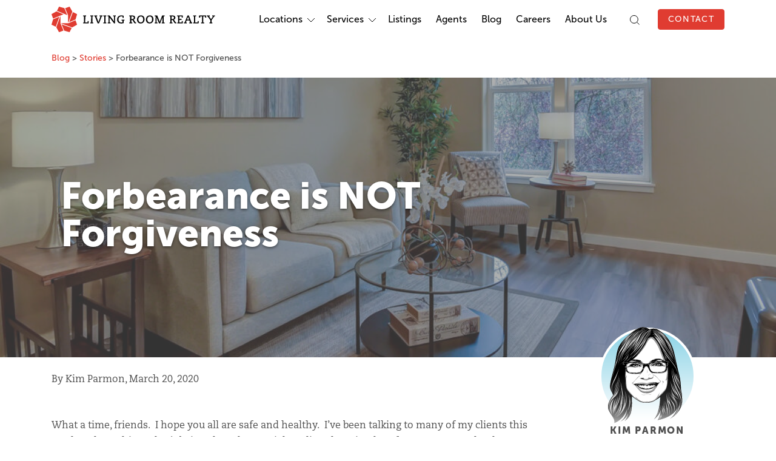

--- FILE ---
content_type: text/html; charset=UTF-8
request_url: https://www.livingroomre.com/stories/forbearance-is-not-forgiveness/
body_size: 29979
content:
<!DOCTYPE html>
<html lang="en-US">
<head>
  <!-- Google Tag Manager -->
  <script>(function(w,d,s,l,i){w[l]=w[l]||[];w[l].push({'gtm.start':
  new Date().getTime(),event:'gtm.js'});var f=d.getElementsByTagName(s)[0],
  j=d.createElement(s),dl=l!='dataLayer'?'&l='+l:'';j.async=true;j.src=
  'https://www.googletagmanager.com/gtm.js?id='+i+dl;f.parentNode.insertBefore(j,f);
  })(window,document,'script','dataLayer','GTM-WGBWZCH');</script>
  <!-- End Google Tag Manager -->

  <!-- Prevent Search Engine Indexing for Update Script Page  -->
    <!-- End Prevent SE Indexing -->

  <meta charset="UTF-8">
  <meta name="viewport" content="width=device-width, initial-scale=1, shrink-to-fit=no">
  <link rel="profile" href="https://gmpg.org/xfn/11">
  <link href="https://www.livingroomre.com/wp-content/themes/lrr-redux/assets/images/icons/favicon.png" rel="shortcut icon" type="image/x-icon" />
<script>
  window.dataLayer = window.dataLayer || [];
  function gtag(){dataLayer.push(arguments);}
  gtag('js', new Date());

  gtag('config', 'UA-46812522-1');
</script>
	<title>Forbearance is NOT Forgiveness - Living Room Realty</title>

<!-- This site is optimized with the Yoast SEO Premium plugin v11.3 - https://yoast.com/wordpress/plugins/seo/ -->
<link rel="canonical" href="https://www.livingroomre.com/stories/forbearance-is-not-forgiveness/" />
<meta property="og:locale" content="en_US" />
<meta property="og:type" content="article" />
<meta property="og:title" content="Forbearance is NOT Forgiveness - Living Room Realty" />
<meta property="og:description" content="What a time, friends.  I hope you all are safe and healthy.  I&#8217;ve been talking to..." />
<meta property="og:url" content="https://www.livingroomre.com/stories/forbearance-is-not-forgiveness/" />
<meta property="og:site_name" content="Living Room Realty" />
<meta property="article:publisher" content="https://www.facebook.com/livingroomre/" />
<meta property="article:author" content="KimParmonRealtor" />
<meta property="article:section" content="Stories" />
<meta property="article:published_time" content="2020-03-20T21:41:29-07:00" />
<meta property="og:image" content="https://www.livingroomre.com/wp-content/uploads/2020/03/346-NE-Roth-St-Portland-09-e1584740470360.jpg" />
<meta property="og:image:secure_url" content="https://www.livingroomre.com/wp-content/uploads/2020/03/346-NE-Roth-St-Portland-09-e1584740470360.jpg" />
<meta property="og:image:width" content="1920" />
<meta property="og:image:height" content="864" />
<meta name="twitter:card" content="summary_large_image" />
<meta name="twitter:description" content="What a time, friends.  I hope you all are safe and healthy.  I&#8217;ve been talking to..." />
<meta name="twitter:title" content="Forbearance is NOT Forgiveness - Living Room Realty" />
<meta name="twitter:image" content="https://www.livingroomre.com/wp-content/uploads/2020/03/346-NE-Roth-St-Portland-09-e1584740470360.jpg" />
<script type='application/ld+json' class='yoast-schema-graph yoast-schema-graph--main'>{"@context":"https://schema.org","@graph":[{"@type":"Organization","@id":"https://www.livingroomre.com/#organization","name":"Living Room Realty","url":"https://www.livingroomre.com/","sameAs":["https://www.facebook.com/livingroomre/","https://www.instagram.com/livingroomrealty/"]},{"@type":"WebSite","@id":"https://www.livingroomre.com/#website","url":"https://www.livingroomre.com/","name":"Living Room Realty","publisher":{"@id":"https://www.livingroomre.com/#organization"},"potentialAction":{"@type":"SearchAction","target":"https://www.livingroomre.com/?s={search_term_string}","query-input":"required name=search_term_string"}},{"@type":"WebPage","@id":"https://www.livingroomre.com/stories/forbearance-is-not-forgiveness/#webpage","url":"https://www.livingroomre.com/stories/forbearance-is-not-forgiveness/","inLanguage":"en-US","name":"Forbearance is NOT Forgiveness - Living Room Realty","isPartOf":{"@id":"https://www.livingroomre.com/#website"},"image":{"@type":"ImageObject","@id":"https://www.livingroomre.com/stories/forbearance-is-not-forgiveness/#primaryimage","url":"https://www.livingroomre.com/wp-content/uploads/2020/03/346-NE-Roth-St-Portland-09-e1584740470360.jpg","width":1920,"height":864},"primaryImageOfPage":{"@id":"https://www.livingroomre.com/stories/forbearance-is-not-forgiveness/#primaryimage"},"datePublished":"2020-03-20T21:41:29-07:00","dateModified":"2020-03-20T21:41:29-07:00"},{"@type":"Article","@id":"https://www.livingroomre.com/stories/forbearance-is-not-forgiveness/#article","isPartOf":{"@id":"https://www.livingroomre.com/stories/forbearance-is-not-forgiveness/#webpage"},"author":{"@id":"https://www.livingroomre.com/agents/kim-parmon/#author"},"headline":"Forbearance is NOT Forgiveness","datePublished":"2020-03-20T21:41:29-07:00","dateModified":"2020-03-20T21:41:29-07:00","commentCount":0,"mainEntityOfPage":"https://www.livingroomre.com/stories/forbearance-is-not-forgiveness/#webpage","publisher":{"@id":"https://www.livingroomre.com/#organization"},"image":{"@id":"https://www.livingroomre.com/stories/forbearance-is-not-forgiveness/#primaryimage"},"articleSection":"Stories"},{"@type":["Person"],"@id":"https://www.livingroomre.com/agents/kim-parmon/#author","name":"Kim Parmon","sameAs":["KimParmonRealtor","kim_parmon"]}]}</script>
<!-- / Yoast SEO Premium plugin. -->

<link rel='dns-prefetch' href='//cdnjs.cloudflare.com' />
<link rel='dns-prefetch' href='//stackpath.bootstrapcdn.com' />
<link rel='dns-prefetch' href='//s.w.org' />
<link rel="alternate" type="application/rss+xml" title="Living Room Realty &raquo; Feed" href="https://www.livingroomre.com/feed/" />
<link rel="alternate" type="application/rss+xml" title="Living Room Realty &raquo; Comments Feed" href="https://www.livingroomre.com/comments/feed/" />
		<script type="text/javascript">
			window._wpemojiSettings = {"baseUrl":"https:\/\/s.w.org\/images\/core\/emoji\/12.0.0-1\/72x72\/","ext":".png","svgUrl":"https:\/\/s.w.org\/images\/core\/emoji\/12.0.0-1\/svg\/","svgExt":".svg","source":{"concatemoji":"https:\/\/www.livingroomre.com\/wp-includes\/js\/wp-emoji-release.min.js?ver=5.4.1"}};
			/*! This file is auto-generated */
			!function(e,a,t){var r,n,o,i,p=a.createElement("canvas"),s=p.getContext&&p.getContext("2d");function c(e,t){var a=String.fromCharCode;s.clearRect(0,0,p.width,p.height),s.fillText(a.apply(this,e),0,0);var r=p.toDataURL();return s.clearRect(0,0,p.width,p.height),s.fillText(a.apply(this,t),0,0),r===p.toDataURL()}function l(e){if(!s||!s.fillText)return!1;switch(s.textBaseline="top",s.font="600 32px Arial",e){case"flag":return!c([127987,65039,8205,9895,65039],[127987,65039,8203,9895,65039])&&(!c([55356,56826,55356,56819],[55356,56826,8203,55356,56819])&&!c([55356,57332,56128,56423,56128,56418,56128,56421,56128,56430,56128,56423,56128,56447],[55356,57332,8203,56128,56423,8203,56128,56418,8203,56128,56421,8203,56128,56430,8203,56128,56423,8203,56128,56447]));case"emoji":return!c([55357,56424,55356,57342,8205,55358,56605,8205,55357,56424,55356,57340],[55357,56424,55356,57342,8203,55358,56605,8203,55357,56424,55356,57340])}return!1}function d(e){var t=a.createElement("script");t.src=e,t.defer=t.type="text/javascript",a.getElementsByTagName("head")[0].appendChild(t)}for(i=Array("flag","emoji"),t.supports={everything:!0,everythingExceptFlag:!0},o=0;o<i.length;o++)t.supports[i[o]]=l(i[o]),t.supports.everything=t.supports.everything&&t.supports[i[o]],"flag"!==i[o]&&(t.supports.everythingExceptFlag=t.supports.everythingExceptFlag&&t.supports[i[o]]);t.supports.everythingExceptFlag=t.supports.everythingExceptFlag&&!t.supports.flag,t.DOMReady=!1,t.readyCallback=function(){t.DOMReady=!0},t.supports.everything||(n=function(){t.readyCallback()},a.addEventListener?(a.addEventListener("DOMContentLoaded",n,!1),e.addEventListener("load",n,!1)):(e.attachEvent("onload",n),a.attachEvent("onreadystatechange",function(){"complete"===a.readyState&&t.readyCallback()})),(r=t.source||{}).concatemoji?d(r.concatemoji):r.wpemoji&&r.twemoji&&(d(r.twemoji),d(r.wpemoji)))}(window,document,window._wpemojiSettings);
		</script>
		<style type="text/css">
img.wp-smiley,
img.emoji {
	display: inline !important;
	border: none !important;
	box-shadow: none !important;
	height: 1em !important;
	width: 1em !important;
	margin: 0 .07em !important;
	vertical-align: -0.1em !important;
	background: none !important;
	padding: 0 !important;
}
</style>
	<link rel='stylesheet' id='wp-block-library-css'  href='https://www.livingroomre.com/wp-includes/css/dist/block-library/style.min.css?ver=5.4.1' type='text/css' media='all' />
<link rel='stylesheet' id='lrr/section-style-css'  href='https://www.livingroomre.com/wp-content/themes/lrr-redux/inc/blocks/dist/section.style.build.css?ver=5.4.1' type='text/css' media='all' />
<link rel='stylesheet' id='lrr/link-list-item-style-css'  href='https://www.livingroomre.com/wp-content/themes/lrr-redux/inc/blocks/dist/link_list_item.style.build.css?ver=5.4.1' type='text/css' media='all' />
<link rel='stylesheet' id='lrr/link-list-style-css'  href='https://www.livingroomre.com/wp-content/themes/lrr-redux/inc/blocks/dist/link_list.style.build.css?ver=5.4.1' type='text/css' media='all' />
<link rel='stylesheet' id='swiper-css'  href='https://cdnjs.cloudflare.com/ajax/libs/Swiper/4.4.1/css/swiper.min.css?ver=5.4.1' type='text/css' media='all' />
<link rel='stylesheet' id='lrr-redux-style-css'  href='https://www.livingroomre.com/wp-content/themes/lrr-redux/dist/main.css?ver=2.0.15' type='text/css' media='all' />
<link rel='stylesheet' id='msl-main-css'  href='https://www.livingroomre.com/wp-content/plugins/master-slider/public/assets/css/masterslider.main.css?ver=3.8.1' type='text/css' media='all' />
<link rel='stylesheet' id='msl-custom-css'  href='https://www.livingroomre.com/wp-content/uploads/master-slider/custom.css?ver=42.3' type='text/css' media='all' />
<script type='text/javascript' src='https://www.livingroomre.com/wp-includes/js/dist/vendor/lodash.min.js?ver=4.17.15'></script>
<script type='text/javascript'>
window.lodash = _.noConflict();
</script>
<script type='text/javascript' src='https://www.livingroomre.com/wp-includes/js/dist/vendor/wp-polyfill.min.js?ver=7.4.4'></script>
<script type='text/javascript'>
( 'fetch' in window ) || document.write( '<script src="https://www.livingroomre.com/wp-includes/js/dist/vendor/wp-polyfill-fetch.min.js?ver=3.0.0"></scr' + 'ipt>' );( document.contains ) || document.write( '<script src="https://www.livingroomre.com/wp-includes/js/dist/vendor/wp-polyfill-node-contains.min.js?ver=3.42.0"></scr' + 'ipt>' );( window.DOMRect ) || document.write( '<script src="https://www.livingroomre.com/wp-includes/js/dist/vendor/wp-polyfill-dom-rect.min.js?ver=3.42.0"></scr' + 'ipt>' );( window.URL && window.URL.prototype && window.URLSearchParams ) || document.write( '<script src="https://www.livingroomre.com/wp-includes/js/dist/vendor/wp-polyfill-url.min.js?ver=3.6.4"></scr' + 'ipt>' );( window.FormData && window.FormData.prototype.keys ) || document.write( '<script src="https://www.livingroomre.com/wp-includes/js/dist/vendor/wp-polyfill-formdata.min.js?ver=3.0.12"></scr' + 'ipt>' );( Element.prototype.matches && Element.prototype.closest ) || document.write( '<script src="https://www.livingroomre.com/wp-includes/js/dist/vendor/wp-polyfill-element-closest.min.js?ver=2.0.2"></scr' + 'ipt>' );
</script>
<script type='text/javascript' src='https://www.livingroomre.com/wp-includes/js/dist/autop.min.js?ver=aa8f88d2344416fcd2f7946cac4d5dd4'></script>
<script type='text/javascript' src='https://www.livingroomre.com/wp-includes/js/dist/blob.min.js?ver=60ed48227f0a303ddf818dc8dc3e16fd'></script>
<script type='text/javascript' src='https://www.livingroomre.com/wp-includes/js/dist/block-serialization-default-parser.min.js?ver=30e97d4a87a3a28bd9052050ce276b47'></script>
<script type='text/javascript' src='https://www.livingroomre.com/wp-includes/js/dist/vendor/react.min.js?ver=16.9.0'></script>
<script type='text/javascript' src='https://www.livingroomre.com/wp-includes/js/dist/vendor/react-dom.min.js?ver=16.9.0'></script>
<script type='text/javascript' src='https://www.livingroomre.com/wp-includes/js/dist/escape-html.min.js?ver=4198c7c0e05a9f34f4126334be746ddd'></script>
<script type='text/javascript' src='https://www.livingroomre.com/wp-includes/js/dist/element.min.js?ver=a7bf20cbfb0791e9fc65111e966d5592'></script>
<script type='text/javascript' src='https://www.livingroomre.com/wp-includes/js/dist/is-shallow-equal.min.js?ver=a4b6079b15ec86d646a9228996f79cf7'></script>
<script type='text/javascript' src='https://www.livingroomre.com/wp-includes/js/dist/compose.min.js?ver=3c7f1e5a90aa3c9e9b0f65014efccb35'></script>
<script type='text/javascript' src='https://www.livingroomre.com/wp-includes/js/dist/hooks.min.js?ver=552e55b6e60db2edbd9073097f2686f7'></script>
<script type='text/javascript' src='https://www.livingroomre.com/wp-includes/js/dist/deprecated.min.js?ver=cd9e35508705772fbc5e2d9736bde31b'></script>
<script type='text/javascript' src='https://www.livingroomre.com/wp-includes/js/dist/priority-queue.min.js?ver=8d7738a3dac3e69a70c11e046ecfd5ff'></script>
<script type='text/javascript' src='https://www.livingroomre.com/wp-includes/js/dist/redux-routine.min.js?ver=7b7d8224ca3d5f24509583833d71c388'></script>
<script type='text/javascript' src='https://www.livingroomre.com/wp-includes/js/dist/data.min.js?ver=e80048e7b309581a40e44b8bd8aaba41'></script>
<script type='text/javascript'>
( function() {
	var userId = 0;
	var storageKey = "WP_DATA_USER_" + userId;
	wp.data
		.use( wp.data.plugins.persistence, { storageKey: storageKey } );
	wp.data.plugins.persistence.__unstableMigrate( { storageKey: storageKey } );
} )();
</script>
<script type='text/javascript' src='https://www.livingroomre.com/wp-includes/js/dist/dom.min.js?ver=47fe5105eb1c16e22c3970e08b1f0953'></script>
<script type='text/javascript' src='https://www.livingroomre.com/wp-includes/js/dist/html-entities.min.js?ver=81efc2ce02f13b864d66666c7bec2136'></script>
<script type='text/javascript' src='https://www.livingroomre.com/wp-includes/js/dist/i18n.min.js?ver=cced130522e86c87a37cd7b8397b882c'></script>
<script type='text/javascript' src='https://www.livingroomre.com/wp-includes/js/dist/shortcode.min.js?ver=6b07711152e32e32d3fc082cc7dd632c'></script>
<script type='text/javascript'>
( function( domain, translations ) {
	var localeData = translations.locale_data[ domain ] || translations.locale_data.messages;
	localeData[""].domain = domain;
	wp.i18n.setLocaleData( localeData, domain );
} )( "default", { "locale_data": { "messages": { "": {} } } } );
</script>
<script type='text/javascript' src='https://www.livingroomre.com/wp-includes/js/dist/blocks.min.js?ver=423068d7079f57cf9f02458ccb4a6131'></script>
<script type='text/javascript' src='https://www.livingroomre.com/wp-includes/js/dist/url.min.js?ver=b7106409bea2c78aabddc45249f7c1fc'></script>
<script type='text/javascript'>
( function( domain, translations ) {
	var localeData = translations.locale_data[ domain ] || translations.locale_data.messages;
	localeData[""].domain = domain;
	wp.i18n.setLocaleData( localeData, domain );
} )( "default", { "locale_data": { "messages": { "": {} } } } );
</script>
<script type='text/javascript' src='https://www.livingroomre.com/wp-includes/js/dist/api-fetch.min.js?ver=b437dd9d1118e698b1b85961e759bf03'></script>
<script type='text/javascript'>
wp.apiFetch.use( wp.apiFetch.createRootURLMiddleware( "https://www.livingroomre.com/wp-json/" ) );
wp.apiFetch.nonceMiddleware = wp.apiFetch.createNonceMiddleware( "1ae541d4eb" );
wp.apiFetch.use( wp.apiFetch.nonceMiddleware );
wp.apiFetch.use( wp.apiFetch.mediaUploadMiddleware );
wp.apiFetch.nonceEndpoint = "https://www.livingroomre.com/wp-admin/admin-ajax.php?action=rest-nonce";
</script>
<script type='text/javascript' src='https://www.livingroomre.com/wp-includes/js/dist/dom-ready.min.js?ver=91fc8f05178d5c6365aec778f840ae17'></script>
<script type='text/javascript' src='https://www.livingroomre.com/wp-includes/js/dist/a11y.min.js?ver=45f739d280d1244f6cb498ed8f1bf042'></script>
<script type='text/javascript' src='https://www.livingroomre.com/wp-includes/js/dist/vendor/moment.min.js?ver=2.22.2'></script>
<script type='text/javascript'>
moment.locale( 'en_US', {"months":["January","February","March","April","May","June","July","August","September","October","November","December"],"monthsShort":["Jan","Feb","Mar","Apr","May","Jun","Jul","Aug","Sep","Oct","Nov","Dec"],"weekdays":["Sunday","Monday","Tuesday","Wednesday","Thursday","Friday","Saturday"],"weekdaysShort":["Sun","Mon","Tue","Wed","Thu","Fri","Sat"],"week":{"dow":1},"longDateFormat":{"LT":"g:i a","LTS":null,"L":null,"LL":"F j, Y","LLL":"F j, Y g:i a","LLLL":null}} );
</script>
<script type='text/javascript'>
( function( domain, translations ) {
	var localeData = translations.locale_data[ domain ] || translations.locale_data.messages;
	localeData[""].domain = domain;
	wp.i18n.setLocaleData( localeData, domain );
} )( "default", { "locale_data": { "messages": { "": {} } } } );
</script>
<script type='text/javascript' src='https://www.livingroomre.com/wp-includes/js/dist/keycodes.min.js?ver=46e6adf844a1e989da37d39c64fca9e2'></script>
<script type='text/javascript' src='https://www.livingroomre.com/wp-includes/js/dist/primitives.min.js?ver=ecfd167b66d8272c99af2b0220535f33'></script>
<script type='text/javascript' src='https://www.livingroomre.com/wp-includes/js/dist/rich-text.min.js?ver=942ff14b26cac991c71bdc5fd907ea4b'></script>
<script type='text/javascript' src='https://www.livingroomre.com/wp-includes/js/dist/warning.min.js?ver=98c469cb6d86983eb5fa9fc7a8dfa0c4'></script>
<script type='text/javascript'>
( function( domain, translations ) {
	var localeData = translations.locale_data[ domain ] || translations.locale_data.messages;
	localeData[""].domain = domain;
	wp.i18n.setLocaleData( localeData, domain );
} )( "default", { "locale_data": { "messages": { "": {} } } } );
</script>
<script type='text/javascript' src='https://www.livingroomre.com/wp-includes/js/dist/components.min.js?ver=90861a4430fed183d94d6750cb7ae6f4'></script>
<script type='text/javascript' src='https://www.livingroomre.com/wp-includes/js/dist/keyboard-shortcuts.min.js?ver=e5de24153978d727a85bc355566df02f'></script>
<script type='text/javascript' src='https://www.livingroomre.com/wp-includes/js/dist/token-list.min.js?ver=f2fd25ef34512e2ebba30cfede36f1da'></script>
<script type='text/javascript' src='https://www.livingroomre.com/wp-includes/js/dist/viewport.min.js?ver=a1159de92dac2fded88b078b7a172740'></script>
<script type='text/javascript' src='https://www.livingroomre.com/wp-includes/js/dist/wordcount.min.js?ver=3bd8af3b607ad44d3f7f3c491a33e6bc'></script>
<script type='text/javascript'>
( function( domain, translations ) {
	var localeData = translations.locale_data[ domain ] || translations.locale_data.messages;
	localeData[""].domain = domain;
	wp.i18n.setLocaleData( localeData, domain );
} )( "default", { "locale_data": { "messages": { "": {} } } } );
</script>
<script type='text/javascript' src='https://www.livingroomre.com/wp-includes/js/dist/block-editor.min.js?ver=aacb5c07c68e448af6536df79db8f400'></script>
<script type='text/javascript' src='https://www.livingroomre.com/wp-includes/js/dist/core-data.min.js?ver=30bbd0e8996befdf7ce081c737c9c75c'></script>
<script type='text/javascript' src='https://www.livingroomre.com/wp-includes/js/dist/data-controls.min.js?ver=01499e0a61256afb555131b4ed614fed'></script>
<script type='text/javascript' src='https://www.livingroomre.com/wp-includes/js/dist/date.min.js?ver=87f9d64d7050eeeffa6a6f670f0c546e'></script>
<script type='text/javascript'>
wp.date.setSettings( {"l10n":{"locale":"en_US","months":["January","February","March","April","May","June","July","August","September","October","November","December"],"monthsShort":["Jan","Feb","Mar","Apr","May","Jun","Jul","Aug","Sep","Oct","Nov","Dec"],"weekdays":["Sunday","Monday","Tuesday","Wednesday","Thursday","Friday","Saturday"],"weekdaysShort":["Sun","Mon","Tue","Wed","Thu","Fri","Sat"],"meridiem":{"am":"am","pm":"pm","AM":"AM","PM":"PM"},"relative":{"future":"%s from now","past":"%s ago"}},"formats":{"time":"g:i a","date":"F j, Y","datetime":"F j, Y g:i a","datetimeAbbreviated":"M j, Y g:i a"},"timezone":{"offset":-8,"string":"America\/Los_Angeles"}} );
</script>
<script type='text/javascript'>
( function( domain, translations ) {
	var localeData = translations.locale_data[ domain ] || translations.locale_data.messages;
	localeData[""].domain = domain;
	wp.i18n.setLocaleData( localeData, domain );
} )( "default", { "locale_data": { "messages": { "": {} } } } );
</script>
<script type='text/javascript' src='https://www.livingroomre.com/wp-includes/js/dist/media-utils.min.js?ver=591443ff969b73a6db3bc4d8cc57722d'></script>
<script type='text/javascript' src='https://www.livingroomre.com/wp-includes/js/dist/notices.min.js?ver=74c8f15ff58eb236879fb3c4bcc0b9e2'></script>
<script type='text/javascript'>
( function( domain, translations ) {
	var localeData = translations.locale_data[ domain ] || translations.locale_data.messages;
	localeData[""].domain = domain;
	wp.i18n.setLocaleData( localeData, domain );
} )( "default", { "locale_data": { "messages": { "": {} } } } );
</script>
<script type='text/javascript' src='https://www.livingroomre.com/wp-includes/js/dist/server-side-render.min.js?ver=0982eea1efaf70db5d7a28a18b7f8bfa'></script>
<script type='text/javascript'>
( function( domain, translations ) {
	var localeData = translations.locale_data[ domain ] || translations.locale_data.messages;
	localeData[""].domain = domain;
	wp.i18n.setLocaleData( localeData, domain );
} )( "default", { "locale_data": { "messages": { "": {} } } } );
</script>
<script type='text/javascript' src='https://www.livingroomre.com/wp-includes/js/dist/editor.min.js?ver=bb928f624169f992ec79a4889c7abf35'></script>
<script type='text/javascript' src='https://www.livingroomre.com/wp-content/themes/lrr-redux/inc/blocks/dist/section.bundle.js?ver=5.4.1'></script>
<script type='text/javascript' src='https://www.livingroomre.com/wp-content/themes/lrr-redux/inc/blocks/dist/link_list_item.bundle.js?ver=5.4.1'></script>
<script type='text/javascript' src='https://www.livingroomre.com/wp-content/themes/lrr-redux/inc/blocks/dist/link_list.bundle.js?ver=5.4.1'></script>
<script type='text/javascript' src='https://www.livingroomre.com/wp-includes/js/jquery/jquery.js?ver=1.12.4-wp'></script>
<script type='text/javascript' src='https://www.livingroomre.com/wp-includes/js/jquery/jquery-migrate.min.js?ver=1.4.1'></script>
<link rel='https://api.w.org/' href='https://www.livingroomre.com/wp-json/' />
<link rel="EditURI" type="application/rsd+xml" title="RSD" href="https://www.livingroomre.com/xmlrpc.php?rsd" />
<link rel="wlwmanifest" type="application/wlwmanifest+xml" href="https://www.livingroomre.com/wp-includes/wlwmanifest.xml" /> 
<meta name="generator" content="WordPress 5.4.1" />
<link rel='shortlink' href='https://www.livingroomre.com/?p=18726089' />
<link rel="alternate" type="application/json+oembed" href="https://www.livingroomre.com/wp-json/oembed/1.0/embed?url=https%3A%2F%2Fwww.livingroomre.com%2Fstories%2Fforbearance-is-not-forgiveness%2F" />
<link rel="alternate" type="text/xml+oembed" href="https://www.livingroomre.com/wp-json/oembed/1.0/embed?url=https%3A%2F%2Fwww.livingroomre.com%2Fstories%2Fforbearance-is-not-forgiveness%2F&#038;format=xml" />
<script>var ms_grabbing_curosr = 'https://www.livingroomre.com/wp-content/plugins/master-slider/public/assets/css/common/grabbing.cur', ms_grab_curosr = 'https://www.livingroomre.com/wp-content/plugins/master-slider/public/assets/css/common/grab.cur';</script>
<meta name="generator" content="MasterSlider 3.8.1 - Responsive Touch Image Slider | avt.li/msf" />
<script type="text/javascript">document.documentElement.className += " js";</script>
		<style type="text/css" id="wp-custom-css">
			.woocommerce #primary {
	margin-top: 100px;
}

.woocommerce #primary a {
	margin: 0;
}

.woocommerce h1 {
	margin-bottom: 40px;
	color: #e03c31;
}

.woocommerce #respond input#submit.alt, .woocommerce a.button.alt, .woocommerce button.button.alt, .woocommerce input.button.alt {
	background-color: #e03c31;
}

.woocommerce #respond input#submit.alt:hover, .woocommerce a.button.alt:hover, .woocommerce button.button.alt:hover, .woocommerce input.button.alt:hover, .woocommerce #respond input#submit:hover, .woocommerce a.button:hover, .woocommerce button.button:hover, .woocommerce input.button:hover {
	background-color: #a01c11;
	color: #fff;
	border: 1px solid #a01c11;
}

.woocommerce #respond input#submit, .woocommerce a.button, .woocommerce button.button, .woocommerce input.button {
	font-family: Museo,sans-serif;
	text-transform: uppercase;
	font-size: 14px;
	letter-spacing: 1.31px;
	background-color: #ffffff;
	border: 1px solid #e03c31;
	color: #e03c31;
	font-weight: 400;
}

.woocommerce #secondary {
	background: #f2fafc;
	padding: 10px;
	position: relative;
	top: 134px;
}

.woocommerce #secondary ul {
	padding-left: 20px;
}

body.woocommerce-page div.woocommerce {
	max-width: 1110px;
	margin: 100px auto 0;
}

.woocommerce .woocommerce-breadcrumb {
	display: none;
}

.woocommerce h2 {
	line-height: 1.4;
}

h2.woocommerce-loop-product__title {
	height: 3.5em;
	overflow: hidden;
}

.woocommerce .woocommerce-ordering {
	display: none;
}

.woocommerce .col2-set .col-1, .woocommerce-page .col2-set .col-1, .woocommerce .col2-set .col-2, .woocommerce-page .col2-set .col-2 {
	max-width: 100%;
	padding-left: 0;
}

.woocommerce .woocommerce-input-wrapper {
	width: 100%;
}

.woocommerce #customer_details {
	margin-bottom: 2rem;
}

.woocommerce input, .woocommerce textarea, .woocommerce select {
	padding: 0.5rem;
}

.woocommerce ul.products li.product .price, .woocommerce div.product p.price, .woocommerce div.product span.price {
	font-family: Museo,sans-serif;
	color: #4d4d4d;
}

.woocommerce div.product form.cart .variations label {
	font-weight: 400;
	font-size: 1rem;
}

#add_payment_method #payment, .woocommerce-cart #payment, .woocommerce-checkout #payment {
	background: #f2fafc;
}

#add_payment_method #payment div.payment_box, .woocommerce-cart #payment div.payment_box, .woocommerce-checkout #payment div.payment_box {
	background-color: #4CBBD8;
	color: #ffffff;
}

#add_payment_method #payment div.payment_box::before, .woocommerce-cart #payment div.payment_box::before, .woocommerce-checkout #payment div.payment_box::before {
	border-bottom-color: #4CBBD8;
}

.woocommerce nav.woocommerce-pagination ul li a:focus, .woocommerce nav.woocommerce-pagination ul li a:hover, .woocommerce nav.woocommerce-pagination ul li span.current {
	color: #ffffff;
	background: #e03c31;
}

.woocommerce nav.woocommerce-pagination ul li a, .woocommerce nav.woocommerce-pagination ul li span {
	padding: 1rem;
}

.inline_wcmlim_lc .wcmlim_form_box .wcmlim_sel_location {
	display: block;
}

.inline_wcmlim_lc .wcmlim_form_box {
	background: transparent;
}

.inline_wcmlim_lc .wcmlim_form_box .wcmlim_change_lc_to {
	margin-bottom: 0.5rem;
	font-family: Museo,sans-serif;
	font-weight: 700 !important;
	text-transform: uppercase;
	letter-spacing: 1.72px;
  font-size: 14px;
  line-height: 16px;
  color: #666;
}

.inline_wcmlim_lc .wcmlim_form_box {
	padding: 0;
}

.wcmlim-lc-switch {
	margin: 0;
}

.wclimrw_4 {
	display: none !important;
}


table.scholarship-table td {
	padding: 0.5rem;
}

ol.scholarship-footnote {
	font-style: italic;
	margin-top: 40px;
	padding-top: 0.5rem;
	border-top: 1px solid #4d4d4d;
}

#category-16 {
	display: none
}

main a, section a, #wpadminbar a {
	margin-right: 0 !important;
}

.css-qn640c a {
	margin-left: 8px;
}

.no-wrap-radio-buttons .frm_label_button_container {
	white-space: unset !important;
}

.min-height-label .frm_primary_label {
	min-height: 60px;
}

body.author div.master-slider-parent {
	margin-bottom: 1.5em;
}

/*
#primary-navigation li:last-of-type {
	display: none;
}

.logged-in #primary-navigation li:last-of-type {
	display: list-item;
}
*/

.external-link-icon {
	height: 12px;
	width: auto;
}

p.spaced-out-links a {
	display: inline-block;
	margin-right: 1em !important;
}

.share-this-post {
	clear: both;
	padding-top: 1rem;
}

#form_movemarketing24 {
	padding-top: 72px;
}

/* hide socialize on MM order page */
.page-id-18794769 .lrr--section-socialize, .page-id-18794769 .lrr--footer-nav, .page-id-18794769 #lrr--footer-nav-accordion {
	display: none !important;
}
.page-id-18794769 h1.is-page-title{
	display: none;
}

.page-id-18794769 .lrr--hero {
	background-position: center;
}

/* tweaks 2025 */
#agent--blog-posts-swiper {
	padding-top: 0;
}

.form-disclaimer {
	line-height: 1.5;
	color: #999;
}

/* hack to left-align bio rows that aren't full */

.justify-content-md-between {
        /* -webkit-box-pack:justify!important; */
        justify-content: flex-start !important;
    }

/* RealScout widgets */
  realscout-advanced-search {
    --rs-as-button-text-color: #ffffff;
    --rs-as-background-color: #ffffff;
    --rs-as-button-color: #e03c31;
    --rs-as-widget-width: 500px !important;
  }
  realscout-home-value {
    --rs-hvw-background-color: #ffffff;
    --rs-hvw-title-color: #4d4d4d;
    --rs-hvw-subtitle-color: #4d4d4d;
    --rs-hvw-primary-button-text-color: #ffffff;
    --rs-hvw-primary-button-color: #e03c31;
    --rs-hvw-secondary-button-text-color: #e03c31;
    --rs-hvw-secondary-button-color: #ffffff;
    --rs-hvw-widget-width: auto;
  }
    realscout-simple-search {
    --rs-ss-font-primary-color: #4d4d4d;
    --rs-ss-searchbar-border-color: #b3b3b3;
    --rs-ss-box-shadow: none;
    --rs-ss-widget-width: 500px !important;
  }

.lrr--agent-wrapper.is-author .lrr--agent-cartoon .cartoon {
	background-position: top center;
}		</style>
		</head>

<body class="post-template-default single single-post postid-18726089 single-format-standard _masterslider _ms_version_3.8.1">
  <!-- Google Tag Manager (noscript) -->
  <noscript><iframe src="https://www.googletagmanager.com/ns.html?id=GTM-WGBWZCH"
  height="0" width="0" style="display:none;visibility:hidden"></iframe></noscript>
  <!-- End Google Tag Manager (noscript) -->

  <div id="react--takeover-element"></div>
  <header id="lrr-header--main" class="lrr-header lrr-header--mobile ">
    <nav id="lrr-navbar" class="navbar navbar-expand-lg navbar-light lrr-navigation " role="navigation">
  <div class="container">
    <a id="lrr-header-nav-brand" class="navbar-brand" href="https://www.livingroomre.com/">
      <svg width="270px" height="42px" viewBox="0 0 270 42" version="1.1" xmlns="http://www.w3.org/2000/svg" xmlns:xlink="http://www.w3.org/1999/xlink">
    <!-- Generator: Sketch 48.2 (47327) - http://www.bohemiancoding.com/sketch -->
    <title>Logo/LRR Light</title>
    <desc>Created with Sketch.</desc>
    <defs></defs>
    <g id="Components/Header-md-up-light" stroke="none" stroke-width="1" fill="none" fill-rule="evenodd" transform="translate(0.000000, -11.000000)">
        <g id="Header">
            <g id="Logo/LRR-Light" transform="translate(0.000000, 11.000000)">
                <g id="lrr-logo-light">
                    <g id="logotype" transform="translate(52.096550, 14.273118)" fill="#FFFFFF">
                        <path d="M0.132825363,0.343812913 L0.132825363,1.84828005 L1.51317554,1.84828005 L1.43940683,11.6823681 L0.132825363,11.6823681 L0.132825363,13.1868352 L9.0588398,13.1868352 L9.24263643,9.51728155 L7.51261421,9.51728155 L7.32881758,11.6823681 L3.50076311,11.6823681 L3.57411505,1.84828005 L4.88111329,1.84828005 L4.88111329,0.343812913 L0.132825363,0.343812913 Z M11.9314436,0.343812913 L11.9314436,1.84828005 L13.3122105,1.84828005 L13.2388586,11.6823681 L11.9314436,11.6823681 L11.9314436,13.1868352 L16.6801483,13.1868352 L16.6801483,11.6823681 L15.2993813,11.6823681 L15.37315,1.84828005 L16.6801483,1.84828005 L16.6801483,0.343812913 L11.9314436,0.343812913 Z M18.373953,0.343688267 L23.1955928,0.343688267 L23.1955928,1.8481554 L21.8894281,1.8481554 L24.9627078,10.3427234 C25.0914905,10.6917298 25.1652592,11.0947492 25.2573659,11.462037 L25.2940418,11.462037 C25.3857318,11.0947492 25.4595005,10.6917298 25.5886999,10.3427234 L28.6069656,1.8481554 L27.1161708,1.8481554 L27.1161708,0.343688267 L31.827366,0.343688267 L31.827366,1.8481554 L30.6679051,1.8481554 L26.2509513,13.1867106 L23.9691224,13.1867106 L19.496321,1.8481554 L18.373953,1.8481554 L18.373953,0.343688267 Z M33.5230461,11.6822434 L34.8300444,11.6822434 L34.9038131,1.8481554 L33.5230461,1.8481554 L33.5230461,0.343688267 L38.2717508,0.343688267 L38.2717508,1.8481554 L36.9647526,1.8481554 L36.8909839,11.6822434 L38.2717508,11.6822434 L38.2717508,13.1867106 L33.5230461,13.1867106 L33.5230461,11.6822434 Z M40.6647329,11.6822434 L41.9163004,11.6822434 L41.9900691,1.8481554 L40.3704916,1.8481554 L40.3704916,0.343688267 L43.7567673,0.343688267 L49.7199468,8.1045117 C50.1062948,8.61804978 50.6585182,9.46231303 51.0077735,10.0311105 L51.0448662,10.0311105 L50.9710975,1.8481554 L49.5357334,1.8481554 L49.5357334,0.343688267 L54.026456,0.343688267 L54.026456,1.8481554 L52.7748885,1.8481554 L52.7011197,13.1867106 L51.0265283,13.1867106 L44.5848941,4.85708968 C44.216884,4.38011418 43.867212,3.86616062 43.6829986,3.49928835 L43.6463226,3.53626642 L43.7200914,11.6822434 L45.1371175,11.6822434 L45.1371175,13.1867106 L40.6647329,13.1867106 L40.6647329,11.6822434 Z M65.163573,4.10473147 L65.163573,2.04974818 C64.6851183,1.92136366 63.9486815,1.73813527 62.9734341,1.73813527 C59.8997376,1.73813527 58.2984981,3.60947468 58.2984981,6.81991864 C58.2984981,9.73786194 60.065613,11.7924297 62.697114,11.7924297 C63.3231061,11.7924297 64.1695708,11.7188891 64.8872529,11.5356607 L64.9243457,8.70995482 L63.4518888,8.70995482 L63.4518888,7.20548768 L68.2001767,7.20548768 L68.2001767,8.70995482 L66.8748405,8.70995482 L66.8385813,12.8016401 C65.972945,13.113253 64.2800155,13.4070001 62.8996654,13.4070001 C58.2068082,13.4070001 56.0166692,10.5447316 56.0166692,6.89387477 C56.0166692,2.89401143 58.7036009,0.123149423 62.9917721,0.123149423 C64.5009049,0.123149423 66.1388204,0.472155884 67.0040399,0.820746861 L67.0040399,4.10473147 L65.163573,4.10473147 Z M81.177969,6.10466313 C82.6316712,6.10466313 83.6440113,5.33435602 83.6440113,3.95785791 C83.6440113,2.61875336 82.8158846,1.84803076 81.3255065,1.84803076 L79.6134055,1.84803076 L79.5767295,6.10466313 L81.177969,6.10466313 Z M76.1904538,11.6821188 L77.4603593,11.6821188 L77.534128,1.84803076 L76.1904538,1.84803076 L76.1904538,0.343563622 L81.9144059,0.343563622 C84.5642448,0.343563622 85.8158123,1.86672753 85.8158123,3.73806694 C85.8158123,5.95799732 84.3804481,6.96720767 82.7421159,7.13215477 L82.7421159,7.16871736 C83.4602147,7.22397671 83.9386694,7.82933673 84.3804481,8.56308126 L85.7791363,10.9118117 C86.1471463,11.5171717 86.4968184,11.6821188 86.9198424,11.6821188 L87.3987138,11.6821188 L87.3987138,13.1865859 L86.2025771,13.1865859 C85.1164682,13.1865859 84.6196755,13.0764827 83.8649007,11.8292001 L82.0982025,8.83854708 C81.5643171,7.92115867 81.2884137,7.7192335 80.6811763,7.7192335 L79.5767295,7.7192335 L79.5396367,11.6821188 L81.0304316,11.6821188 L81.0304316,13.1865859 L76.1904538,13.1865859 L76.1904538,11.6821188 Z M95.0934576,11.6822434 C98.4980713,11.6822434 99.0686327,8.39825881 99.0686327,6.65488844 C99.0686327,4.36141741 98.2959367,1.8481554 95.2589162,1.8481554 C93.1054533,1.8481554 91.1732964,3.31605996 91.1732964,6.89379167 C91.1732964,9.38877238 92.388188,11.6822434 95.0934576,11.6822434 M95.3876989,0.12348181 C99.1053087,0.12348181 101.350878,2.58189994 101.350878,6.54520069 C101.350878,9.93928853 99.362874,13.406917 95.0196889,13.406917 C91.2649864,13.406917 88.8910508,10.9298021 88.8910508,6.98519812 C88.8910508,2.9670535 91.4125238,0.12348181 95.3876989,0.12348181 M109.800939,11.6822434 C113.205552,11.6822434 113.776114,8.39825881 113.776114,6.65488844 C113.776114,4.36141741 113.003418,1.8481554 109.966397,1.8481554 C107.812934,1.8481554 105.880778,3.31605996 105.880778,6.89379167 C105.880778,9.38877238 107.095669,11.6822434 109.800939,11.6822434 M110.09518,0.12348181 C113.81279,0.12348181 116.05836,2.58189994 116.05836,6.54520069 C116.05836,9.93928853 114.070355,13.406917 109.72717,13.406917 C105.972467,13.406917 103.598532,10.9298021 103.598532,6.98519812 C103.598532,2.9670535 106.120005,0.12348181 110.09518,0.12348181 M118.176689,11.6822434 L119.483687,11.6822434 L119.557456,1.8481554 L118.103337,1.8481554 L118.103337,0.343688267 L122.336077,0.343688267 L126.053687,9.90272595 C126.182886,10.2330356 126.256238,10.5999079 126.348345,10.9484989 L126.385021,10.9484989 C126.477128,10.5999079 126.550896,10.2330356 126.679679,9.90272595 L130.360196,0.343688267 L134.372464,0.343688267 L134.372464,1.8481554 L132.900007,1.8481554 L132.973776,11.6822434 L134.372464,11.6822434 L134.372464,13.1867106 L129.679607,13.1867106 L129.679607,11.6822434 L130.949095,11.6822434 L131.022864,3.00403157 L130.967433,2.9670535 C130.801975,3.53626642 130.69153,4.12334514 130.471058,4.6734458 L127.176472,13.1867106 L125.115115,13.1867106 L121.894715,5.00375549 C121.63715,4.36141741 121.50795,3.701629 121.324154,3.04059415 L121.287061,3.04059415 L121.213709,11.6822434 L122.667411,11.6822434 L122.667411,13.1867106 L118.176689,13.1867106 L118.176689,11.6822434 Z M147.55385,6.10466313 C149.007552,6.10466313 150.019892,5.33435602 150.019892,3.95785791 C150.019892,2.61875336 149.191765,1.84803076 147.701387,1.84803076 L145.989286,1.84803076 L145.95261,6.10466313 L147.55385,6.10466313 Z M142.566334,11.6821188 L143.83624,11.6821188 L143.910009,1.84803076 L142.566334,1.84803076 L142.566334,0.343563622 L148.290286,0.343563622 C150.940125,0.343563622 152.191693,1.86672753 152.191693,3.73806694 C152.191693,5.95799732 150.756329,6.96720767 149.117996,7.13215477 L149.117996,7.16871736 C149.836095,7.22397671 150.31455,7.82933673 150.756329,8.56308126 L152.155017,10.9118117 C152.523027,11.5171717 152.872699,11.6821188 153.295723,11.6821188 L153.774594,11.6821188 L153.774594,13.1865859 L152.578458,13.1865859 C151.492349,13.1865859 150.995556,13.0764827 150.240781,11.8292001 L148.474083,8.83854708 C147.940198,7.92115867 147.664294,7.7192335 147.057057,7.7192335 L145.95261,7.7192335 L145.915517,11.6821188 L147.406312,11.6821188 L147.406312,13.1865859 L142.566334,13.1865859 L142.566334,11.6821188 Z M155.358955,11.6822434 L156.647198,11.6822434 L156.720967,1.8481554 L155.230172,1.8481554 L155.230172,0.343688267 L164.284969,0.343688267 L164.358738,3.71949481 L162.647054,3.71949481 L162.536609,1.8481554 L158.800661,1.8481554 L158.763985,5.81104067 L162.444502,5.81104067 L162.444502,7.42561104 L158.763985,7.42561104 L158.726892,11.6822434 L162.647054,11.6822434 L162.794174,9.59069755 L164.524196,9.59069755 L164.377076,13.1867106 L155.358955,13.1867106 L155.358955,11.6822434 Z M173.470633,3.24251931 C173.268081,2.67372188 173.194729,2.34341219 173.139299,2.06836186 L173.102206,2.06836186 C173.047192,2.3251309 172.97384,2.67372188 172.752534,3.24251931 L171.335508,6.87551038 L174.740538,6.87551038 L173.470633,3.24251931 Z M166.385085,11.6822434 L167.489115,11.6822434 L172.163635,0.343688267 L174.44588,0.343688267 L178.771144,11.6822434 L179.91185,11.6822434 L179.91185,13.1867106 L175.200238,13.1867106 L175.200238,11.6822434 L176.378454,11.6822434 L175.274007,8.48966526 L170.746608,8.48966526 L169.550472,11.6822434 L170.875391,11.6822434 L170.875391,13.1867106 L166.385085,13.1867106 L166.385085,11.6822434 Z M181.589192,11.6822434 L182.895774,11.6822434 L182.969543,1.8481554 L181.589192,1.8481554 L181.589192,0.343688267 L186.33748,0.343688267 L186.33748,1.8481554 L185.030482,1.8481554 L184.95713,11.6822434 L188.785185,11.6822434 L188.968981,9.5171569 L190.699003,9.5171569 L190.515207,13.1867106 L181.589192,13.1867106 L181.589192,11.6822434 Z M194.734569,11.6822434 L196.059905,11.6822434 L196.133257,1.8481554 L193.133329,1.8481554 L193.059561,3.71949481 L191.21951,3.71949481 L191.292862,0.343688267 L202.979577,0.343688267 L203.053346,3.71949481 L201.212879,3.71949481 L201.139527,1.8481554 L198.194613,1.8481554 L198.121261,11.6822434 L199.611639,11.6822434 L199.611639,13.1867106 L194.734569,13.1867106 L194.734569,11.6822434 Z M208.484849,11.6822434 L209.773092,11.6822434 L209.846861,7.88472073 L205.374476,1.8481554 L204.252108,1.8481554 L204.252108,0.343688267 L208.963304,0.343688267 L208.963304,1.8481554 L207.712153,1.8481554 C207.859273,1.99482122 207.969718,2.12320573 208.079746,2.28856832 L211.043415,6.30671295 L213.969157,2.28856832 C214.080018,2.12320573 214.208384,1.99482122 214.355922,1.8481554 L212.90222,1.8481554 L212.90222,0.343688267 L217.392525,0.343688267 L217.392525,1.8481554 L216.251819,1.8481554 L211.908217,7.88472073 L211.834449,11.6822434 L213.196461,11.6822434 L213.196461,13.1867106 L208.484849,13.1867106 L208.484849,11.6822434 Z" id="Combined-Shape"></path>
                    </g>
                    <g id="symbol" fill="#E03C31">
                        <path d="M39.3010312,22.5014024 C39.3311917,22.4888468 39.3626088,22.4838245 39.394026,22.4838245 C39.430051,22.4838245 39.466076,22.4901023 39.4974932,22.5051691 C39.5603276,22.5357211 39.6064061,22.5876177 39.6273509,22.6533255 L42.118523,29.489028 C42.1549669,29.6057954 42.1021861,29.7305146 41.9907599,29.7836668 L34.1167792,34.1475846 C34.0836864,34.1630699 34.0476614,34.1701847 34.0107986,34.1701847 C33.9793814,34.1701847 33.9471264,34.165581 33.916966,34.1526068 L16.1557923,27.7354253 C16.048555,27.690225 15.9878151,27.5759688 16.0100166,27.4617126 C16.0330559,27.3474564 16.1335908,27.2654263 16.2508816,27.2654263 L27.1094935,27.2654263 C27.4358131,27.2620781 27.9636216,27.1833962 28.2597808,27.0469583 L39.3010312,22.5014024 Z M19.5716346,39.1999275 C19.5846204,39.229224 19.5892282,39.260613 19.5892282,39.2928392 C19.5892282,39.328832 19.582107,39.3635692 19.5670268,39.3953768 C19.5377041,39.4581549 19.4849232,39.5046108 19.4195755,39.5255368 L12.5714701,41.988114 C12.4545983,42.0253624 12.3289296,41.9713732 12.2778243,41.8608836 L7.91418879,34.0194753 C7.89868965,33.9859936 7.89198732,33.9508379 7.89198732,33.914008 C7.89198732,33.8822005 7.89575738,33.8503929 7.90958094,33.8198408 L14.3312506,16.0749715 C14.3773291,15.9682487 14.4916876,15.9067261 14.6068839,15.9289077 C14.7208235,15.9519264 14.8025081,16.0527899 14.8025081,16.1695573 L14.8025081,27.0188756 C14.8058593,27.3457404 14.8850306,27.8714027 15.0207527,28.1681341 L19.5716346,39.1999275 Z M12.2687762,0.135434161 C12.3123413,0.0521484944 12.3973771,0.00360006542 12.4849263,0.00360006542 C12.5125734,0.00360006542 12.5393827,0.00820379575 12.5670298,0.0169927355 L21.0706106,2.4088399 C21.1351206,2.43060299 21.1883203,2.4808255 21.2151296,2.54402217 L25.7521879,13.5101078 C25.8133467,13.6699828 25.7446478,13.7880057 25.5645227,13.7256461 L9.23178303,6.94769949 C9.16852979,6.92342527 9.11826232,6.87152868 9.09522306,6.80623941 C9.0721838,6.74178719 9.07721055,6.67063863 9.10737103,6.61079013 L12.2687762,0.135434161 Z M0.0115975192,12.4787467 C-0.016887382,12.3900202 0.00866524996,12.295016 0.0710806952,12.2330749 C0.0916065799,12.2134044 0.113808047,12.1970821 0.139779575,12.1853635 L8.06654112,7.78921954 C8.12937546,7.75908603 8.20100661,7.75699343 8.26551653,7.78377877 L19.3901271,12.3736979 C19.5459563,12.4444279 19.5811435,12.5770991 19.410653,12.6591292 L2.83202163,19.5036206 C2.76793061,19.5308245 2.69588056,19.5295689 2.63346512,19.4990169 C2.57188746,19.470976 2.52413336,19.4165683 2.50318858,19.3529531 L0.0115975192,12.4787467 Z M42.1302521,12.4027433 C42.1302521,12.4295286 42.1243876,12.4567325 42.1164285,12.4835178 L39.7324937,20.7991103 L39.6537413,21.0226005 C39.6319587,21.0883083 39.582529,21.1402049 39.5196947,21.1669902 L29.9035272,25.1450318 L29.5813964,25.2781214 C29.422635,25.3371329 29.3045064,25.268914 29.3669219,25.0902055 L35.0211748,9.43835945 L35.1233853,9.1956173 C35.1493568,9.13242064 35.2017188,9.08177961 35.2653909,9.059598 C35.2955514,9.04829793 35.3257119,9.04536829 35.3567102,9.04578681 C35.3889651,9.04871645 35.4195445,9.05583131 35.4492861,9.07173511 L35.529714,9.11400572 L41.9974622,12.1859494 C42.0816602,12.22822 42.1302521,12.3140168 42.1302521,12.4027433 Z M29.6423039,42 C29.6154945,42 29.5865907,41.9962333 29.5618759,41.9866073 L21.2849176,39.6269863 L21.0616463,39.5478858 C20.9954608,39.5244486 20.9435177,39.4763187 20.9171273,39.4118665 L16.9346868,29.8051369 L16.8027346,29.4837128 C16.7424137,29.3250934 16.8106937,29.2079075 16.9895621,29.2694301 L32.6541633,34.9194628 L32.8992172,35.0211633 C32.9633082,35.0458561 33.0114812,35.0981712 33.0353583,35.1630419 C33.0475062,35.1927569 33.0500196,35.2237275 33.048344,35.253861 C33.0475062,35.2860871 33.0387094,35.3174762 33.0248859,35.3463541 L32.9809018,35.4271287 L29.8592918,41.8690029 C29.8157266,41.9522886 29.7306908,42 29.6423039,42 Z M12.5817331,16.7199542 C12.7015372,16.6751724 12.7978832,16.7027948 12.8121257,16.7944509 C12.8171524,16.8250029 12.8121257,16.8630883 12.7978832,16.9074515 L7.14237364,32.5597161 L7.13734689,32.5710162 L7.05398666,32.8016212 C7.02843403,32.8652364 6.97607208,32.916296 6.91114326,32.9384776 C6.87805051,32.9501962 6.84453886,32.9543814 6.80851384,32.9518703 C6.80851384,32.9514517 6.80851384,32.9518703 6.80767605,32.9518703 C6.77583998,32.9497777 6.74400392,32.9414072 6.71468122,32.9271775 L6.63341548,32.8853254 L6.62336198,32.8777921 L0.131317883,29.7723667 C0.0475387622,29.729259 -0.000215336878,29.6438808 0.000622454333,29.5551543 C0.000622454333,29.528369 0.00397361918,29.5007466 0.0136082181,29.4743798 L2.43063586,21.1993838 L2.50938824,20.9754751 C2.5320086,20.9101858 2.58143828,20.8574522 2.64511041,20.8310853 L12.2612779,16.8526253 L12.5817331,16.7199542 Z M22.5922908,2.79697622 C22.5793051,2.76809828 22.5742783,2.73629069 22.5742783,2.70490162 C22.5742783,2.66932734 22.5809806,2.63417158 22.5977365,2.60152694 C22.6262214,2.53916732 22.6790022,2.49187446 22.7443499,2.47178545 L29.5689971,0.0113008507 C29.685869,-0.025110471 29.8111188,0.0288787301 29.8626429,0.138531216 L34.2488988,7.97826545 C34.2652358,8.0113286 34.2719381,8.04690288 34.2719381,8.08289568 C34.2719381,8.11470327 34.2669113,8.14734791 34.2551823,8.17748142 L27.8309993,25.9227692 C27.7861774,26.0299106 27.6714,26.0905961 27.5570415,26.0684145 C27.4431019,26.0449773 27.3614173,25.9449508 27.3614173,25.8281835 L27.3614173,14.9776096 C27.3572283,14.6524189 27.2793137,14.126338 27.141916,13.8291882 L22.5922908,2.79697622 Z" id="Combined-Shape"></path>
                    </g>
                </g>
            </g>
        </g>
    </g>
</svg>    </a>

    <div id="react--locations-menu"></div>

    <div id="primary-navigation" class="lrr-navigation--toggler"><ul id="menu-header" class="navbar-nav lrr-menu-primary"><li itemscope="itemscope" itemtype="https://www.schema.org/SiteNavigationElement" id="menu-item-18694742" class="menu-item menu-item-type-post_type menu-item-object-page menu-item-18694742 nav-item"><a title="Listings" href="https://www.livingroomre.com/listings/" class="nav-link">Listings</a></li>
<li itemscope="itemscope" itemtype="https://www.schema.org/SiteNavigationElement" id="menu-item-243" class="menu-item menu-item-type-post_type menu-item-object-page menu-item-243 nav-item"><a title="Agents" href="https://www.livingroomre.com/agents/" class="nav-link">Agents</a></li>
<li itemscope="itemscope" itemtype="https://www.schema.org/SiteNavigationElement" id="menu-item-21" class="menu-item menu-item-type-post_type menu-item-object-page current_page_parent menu-item-21 nav-item"><a title="Blog" href="https://www.livingroomre.com/blog/" class="nav-link">Blog</a></li>
<li itemscope="itemscope" itemtype="https://www.schema.org/SiteNavigationElement" id="menu-item-18788660" class="menu-item menu-item-type-post_type menu-item-object-page menu-item-18788660 nav-item"><a title="Careers" href="https://www.livingroomre.com/careers/" class="nav-link">Careers</a></li>
<li itemscope="itemscope" itemtype="https://www.schema.org/SiteNavigationElement" id="menu-item-40" class="menu-item menu-item-type-post_type menu-item-object-page menu-item-40 nav-item"><a title="About Us" href="https://www.livingroomre.com/about/" class="nav-link">About Us</a></li>
</ul></div>    <div class="lrr-navigation--mobile">
      <div class="no-button-styling" id="react--mobile-takeover-button--listings"></div>
      <div class="no-button-styling" id="react--mobile-takeover-button--menu"></div>
    </div>
          <div id="react--listings-takeover"></div>
      <div id="react--contact-button"></div>
      </div>
</nav>

  </header>
  <div id="react--megamenu-element"></div>
  
  


<section class="lrr-post--breadcrumbs">
  <span>
    <a href="/blog" class="crumb">Blog</a>
          <a href="https://www.livingroomre.com/category/stories/" class="crumb">Stories</a>
        <span>Forbearance is NOT Forgiveness</span>
  </span>
</section>

<section class="lrr--hero" style="background-image: url('https://www.livingroomre.com/wp-content/uploads/2020/03/346-NE-Roth-St-Portland-09-e1584740470360-1024x461.jpg')">
  <div class="hero-overlay"></div>
    <div class="container">
      <div class="col-md-8">
        <h1 class="h1 is-page-title">
          Forbearance is NOT Forgiveness        </h1>
      </div>
    </div>
</section>


<section id="post-content" class="lrr--section no-line is-blog-single">
  <article class="lrr-post--byline">
    <p>By Kim Parmon, March 20, 2020</p>
  </article>
  <div class="container">
    <div class="row">
      <div class="col-md-9">
        <div class="lrr--blog-single--content">
        <p>What a time, friends.  I hope you all are safe and healthy.  I&#8217;ve been talking to many of my clients this week and watching what&#8217;s being shared on social media.  There is a lot of concern over what happens over the next few months out there.  People want to know how they will pay their bills!  There is an NPR article being widely circulated that states that people can seek up to a year&#8217;s worth of mortgage relief.  I&#8217;m seeing friends and loved ones share this and celebrate.</p>
<p>Well, I hate to rain on your parade, but that article isn&#8217;t what you think it is.  I did some real research on this myself today.  I personally have four mortgages, which are serviced by two providers.  Both providers had links to &#8220;COVID 19 relief effort&#8221; information on their main pages.  I clicked the links and read through what was being offered, and it turns out it&#8217;s forbearance.  It&#8217;s not a pause on payments, which is what people want.  It doesn&#8217;t mean that you get to stop paying and pick back up where you left off in a couple of months.  It actually works like this:</p>
<p>Say you have a $2,000 a month mortgage payment.  You have been laid off due to all of the closures from COVID 19 and you need some relief.  So you talk to your lender and they allow you to stop paying your mortgage for six months.  During that time, you find a new job and start to get some money together again and you accumulate $5,000 since you aren&#8217;t paying your mortgage.  That&#8217;s all great news.  Now, month seven rolls along and your forbearance period is over.  The bank says you owe them $14,000, due immediately.  You managed to pull together $5,000, but you&#8217;re still short $9,000.  At this point the bank can issue a foreclosure notice because you owe them money you can&#8217;t pay.</p>
<p>Friends, I don&#8217;t write this to scare you.  We are all in this together and we will get through it.  It is going to be ok!  But I urge you to really research your options before jumping into a situation that might damage you down the line.  What we need is a true pause on both mortgages and rent payments right now.  Please call your senators and elected officials!  Make your voices heard.  If you find yourself in a tough position, I am here to talk.  We can strategize and plan together.  You are NOT alone.  Reach out to me any time, we are in this together.</p>
<p>xoxo,</p>
<p>Kim</p>
<p>&nbsp;</p>
          <!-- TODO: Add Share-Post Icons and Links -->
        <div class="share-this-post">
          <h5 class="h5">Share This Post</h5>
          <ul class="social">
            <li>
              <a target="_blank" href="https://twitter.com/share?url=https://www.livingroomre.com/stories/forbearance-is-not-forgiveness/">
                <?xml version="1.0" encoding="UTF-8"?>
<svg  viewBox="0 0 40 40" version="1.1" xmlns="http://www.w3.org/2000/svg" xmlns:xlink="http://www.w3.org/1999/xlink">
    <g id="Page-1" stroke="none" stroke-width="1" fill="none" fill-rule="evenodd">
        <g id="Social-Icons" transform="translate(-80.000000, 0.000000)">
            <g id="twitter" transform="translate(80.000000, 0.000000)">
                <path d="M30.9266535,13.0436824 C30.3340263,13.923649 29.6167547,14.673229 28.7748388,15.2924222 C28.7839038,15.4176394 28.7884363,15.6060396 28.7884363,15.8576228 C28.7884363,17.0247848 28.6201665,18.1890749 28.2836267,19.350493 C27.947087,20.5119112 27.4360451,21.6268037 26.7505012,22.6951705 C26.0649573,23.7635374 25.2485367,24.7084102 24.3012397,25.529789 C23.3539426,26.3511678 22.2117471,27.0065477 20.8746531,27.4959286 C19.5375592,27.9853095 18.1081151,28.23 16.5863209,28.23 C14.1874837,28.23 11.9920434,27.5792153 10,26.2776458 C10.3093446,26.313258 10.6543828,26.3310641 11.0351147,26.3310641 C13.0271581,26.3310641 14.8022069,25.7118709 16.3602613,24.4734843 C15.4310943,24.4551038 14.59881,24.1656109 13.8634083,23.6050055 C13.1280067,23.0444001 12.623197,22.3287092 12.3489795,21.4579328 C12.6413271,21.5027353 12.9115787,21.5251365 13.1597343,21.5251365 C13.5404662,21.5251365 13.9166655,21.4757389 14.2883323,21.3769437 C13.2968431,21.170163 12.4758901,20.6698687 11.8254732,19.8760606 C11.1750563,19.0822526 10.8498479,18.1603554 10.8498479,17.110369 L10.8498479,17.0569507 C11.4515401,17.3981388 12.0979911,17.5819439 12.7892007,17.6083658 C12.2045053,17.213185 11.7399218,16.6973821 11.3954502,16.0609571 C11.0509785,15.4245321 10.8781761,14.73354 10.877043,13.9879808 C10.877043,13.1976191 11.0719414,12.4664196 11.4617383,11.7943824 C12.5325466,13.1315642 13.8362132,14.2016542 15.3727381,15.0046525 C16.909263,15.8076508 18.5534354,16.2539524 20.3052551,16.3435574 C20.235001,16.0023692 20.1998739,15.6703714 20.1998739,15.3475638 C20.1998739,14.1447895 20.6179991,13.119502 21.4542494,12.2717012 C22.2904997,11.4239004 23.3018186,11 24.4882062,11 C25.7278509,11 26.7725972,11.4577894 27.6224451,12.3733683 C28.5878722,12.1849682 29.4955098,11.8351642 30.3453576,11.3239564 C30.0178829,12.3555622 29.3895621,13.1545398 28.4603951,13.7208891 C29.2841809,13.6312841 30.1074002,13.4066973 30.9300529,13.0471287 L30.9266535,13.0436824 Z" id="Shape" fill="#4A4A4A" fill-rule="nonzero"></path>
            </g>
        </g>
    </g>
</svg>              </a>
            </li>
            <li>
              <a target="_blank" href="https://www.facebook.com/sharer/sharer.php?u=https://www.livingroomre.com/stories/forbearance-is-not-forgiveness/">
                <?xml version="1.0" encoding="UTF-8"?>
<svg  viewBox="0 0 40 40" version="1.1" xmlns="http://www.w3.org/2000/svg" xmlns:xlink="http://www.w3.org/1999/xlink">
    <g id="Page-1" stroke="none" stroke-width="1" fill="none" fill-rule="evenodd">
        <g id="Social-Icons" transform="translate(-160.000000, 0.000000)">
            <g id="facebook" transform="translate(160.000000, 0.000000)">
                <path d="M25.3933824,10 L22.2860963,10 C19.4259184,10 17.1072861,12.2820223 17.1072861,15.0970395 L17.1072861,18.1552632 L14,18.1552632 L14,22.2328948 L17.1072861,22.2328948 L17.1072861,30.388158 L21.2503343,30.388158 L21.2503343,22.2328948 L24.3576204,22.2328948 L25.3933824,18.1552632 L21.2503343,18.1552632 L21.2503343,15.0970395 C21.2503343,14.5340361 21.7140607,14.0776316 22.2860963,14.0776316 L25.3933824,14.0776316 L25.3933824,10 Z" fill="#4A4A4A"></path>
            </g>
        </g>
    </g>
</svg>              </a>
            </li>
            <li>
              <a target="_blank" href="https://www.linkedin.com/shareArticle?mini=true&url=https%3A%2F%2Fwww.livingroomre.com%2Fstories%2Fforbearance-is-not-forgiveness%2F">
                <?xml version="1.0" encoding="UTF-8"?>
<svg  viewBox="0 0 40 40" version="1.1" xmlns="http://www.w3.org/2000/svg" xmlns:xlink="http://www.w3.org/1999/xlink">
    <g id="Page-1" stroke="none" stroke-width="1" fill="none" fill-rule="evenodd">
        <g id="Social-Icons" transform="translate(-400.000000, 0.000000)">
            <g id="linkedin" transform="translate(400.000000, 0.000000)">
                <path d="M28.6428571,11 L12.3529018,11 C11.6064732,11 11,11.6149554 11,12.3698661 L11,28.6301339 C11,29.3850446 11.6064732,30 12.3529018,30 L28.6428571,30 C29.3892857,30 30,29.3850446 30,28.6301339 L30,12.3698661 C30,11.6149554 29.3892857,11 28.6428571,11 Z M16.7424107,27.2857143 L13.9263393,27.2857143 L13.9263393,18.2183036 L16.7466518,18.2183036 L16.7466518,27.2857143 L16.7424107,27.2857143 Z M15.334375,16.9799107 C14.4310268,16.9799107 13.7015625,16.2462054 13.7015625,15.3470982 C13.7015625,14.4479911 14.4310268,13.7142857 15.334375,13.7142857 C16.2334821,13.7142857 16.9671875,14.4479911 16.9671875,15.3470982 C16.9671875,16.2504464 16.2377232,16.9799107 15.334375,16.9799107 Z M27.2984375,27.2857143 L24.4823661,27.2857143 L24.4823661,22.875 C24.4823661,21.8232143 24.4611607,20.4703125 23.0191964,20.4703125 C21.5517857,20.4703125 21.3270089,21.6154018 21.3270089,22.7986607 L21.3270089,27.2857143 L18.5109375,27.2857143 L18.5109375,18.2183036 L21.2125,18.2183036 L21.2125,19.4566964 L21.2506696,19.4566964 C21.628125,18.7441964 22.5484375,17.9935268 23.9183036,17.9935268 C26.7683036,17.9935268 27.2984375,19.8723214 27.2984375,22.3151786 L27.2984375,27.2857143 Z" id="Shape" fill="#4A4A4A" fill-rule="nonzero"></path>
            </g>
        </g>
    </g>
</svg>              </a>
            </li>
            <li>
              <a target="_blank" href="https://pinterest.com/pin/create/button/?url=https://www.livingroomre.com/stories/forbearance-is-not-forgiveness/&media=https://www.livingroomre.com/wp-content/uploads/2020/03/346-NE-Roth-St-Portland-09-e1584740470360-1024x461.jpg">
                <?xml version="1.0" encoding="UTF-8"?>
<svg  viewBox="0 0 40 40" version="1.1" xmlns="http://www.w3.org/2000/svg" xmlns:xlink="http://www.w3.org/1999/xlink">
    <g id="Page-1" stroke="none" stroke-width="1" fill="none" fill-rule="evenodd">
        <g id="Social-Icons" transform="translate(-480.000000, 0.000000)">
            <g id="pinterest" transform="translate(480.000000, 0.000000)">
                <path d="M30,20 C30,25.5241935 25.5241935,30 20,30 C18.9677419,30 17.9758065,29.8427419 17.0403226,29.5524194 C17.4475806,28.8870968 18.0564516,27.7983871 18.2822581,26.9314516 C18.4032258,26.4637097 18.9032258,24.5524194 18.9032258,24.5524194 C19.2298387,25.1733871 20.1814516,25.7016129 21.1935484,25.7016129 C24.2096774,25.7016129 26.3830645,22.9274194 26.3830645,19.4798387 C26.3830645,16.1774194 23.6854839,13.7056452 20.2177419,13.7056452 C15.9032258,13.7056452 13.608871,16.6008065 13.608871,19.7580645 C13.608871,21.2258065 14.391129,23.0524194 15.6370968,23.6330645 C15.8266129,23.7217742 15.9274194,23.6814516 15.9717742,23.5 C16.0040323,23.3629032 16.1733871,22.6814516 16.25,22.3669355 C16.2741935,22.266129 16.2620968,22.1774194 16.1814516,22.0806452 C15.7741935,21.5766129 15.4435484,20.6572581 15.4435484,19.7983871 C15.4435484,17.5927419 17.1129032,15.4596774 19.9596774,15.4596774 C22.4153226,15.4596774 24.1370968,17.1330645 24.1370968,19.5282258 C24.1370968,22.233871 22.7701613,24.108871 20.9919355,24.108871 C20.0120968,24.108871 19.2741935,23.2983871 19.5120968,22.3024194 C19.7943548,21.1129032 20.3387097,19.8306452 20.3387097,18.9717742 C20.3387097,18.2056452 19.9274194,17.5645161 19.0725806,17.5645161 C18.0685484,17.5645161 17.2620968,18.6008065 17.2620968,19.9919355 C17.2620968,20.8790323 17.5604839,21.4758065 17.5604839,21.4758065 C17.5604839,21.4758065 16.5725806,25.6612903 16.391129,26.4435484 C16.1895161,27.3064516 16.2701613,28.5241935 16.3548387,29.3145161 C12.6370968,27.858871 10,24.2379032 10,20 C10,14.4758065 14.4758065,10 20,10 C25.5241935,10 30,14.4758065 30,20 Z" id="Shape" fill="#4A4A4A" fill-rule="nonzero"></path>
            </g>
        </g>
    </g>
</svg>              </a>
            </li>
          </ul>
        </div>
        
<section class="lrr--section is-author no-line">
  <div class="lrr--blog-single--author">
      <div class="row">
        <div class="mb-4 col-lg-3 mb-lg-0">
          <div class="lrr--agent-picture">
            <img src="https://www.livingroomre.com/wp-content/uploads/2020/02/20190930_KimBeth_BR8_7654_crop_whitenedteeth-e1581648594570.jpeg" alt="">
          </div>
        </div>
        <div class="col-md-9">
          <h2 class="agent-name">Kim Parmon</h2>
          <p class="agent-title">Principal Broker | Earth Advantage Certified | OR</p>
                      <p class="agent-title">She/Her</p>
                    <div id="agent-bio">

<strong>Kim Parmon</strong>

<b>Principal Broker </b>

<b>Lead Listing Agent</b>

<b>Earth Advantage Certified | OR</b>

kim@livingroomre.com

<span style="font-weight: 400;">Oregon is the fifth state that Kim has called home in her life, and this one is sticking!  After moving multiple times in her childhood, Kim fully understands how empowering homeownership and having roots is.  She loves waking up every day in this beautiful place and wants everyone to experience what it feels like to live in their dream home.</span>

<span style="font-weight: 400;">As a kid, Kim spent her free time wandering through open houses and exploring construction sites for the fun of it.  After careers in the professional ballroom dance world, the entertainment industry, and the service industry, Kim stumbled into real estate as both a passion and a profession through the purchase of her first bungalow.  After renovating it with her husband and selling it for enough of a profit to pay off their debt as well as buy a new house to live in, everything clicked: she decided to get her real estate license and help her community experience the emotional and financial benefits of homeownership. </span>

<span style="font-weight: 400;">Kim put down roots in Portland in 2015 and has cultivated a referrals-based business throughout the years.  She understands that real estate is a service and the experience she gives her clients is first-rate.  She works hard to anticipate needs.  She is responsive, thorough, empathic, and a skilled negotiator who enjoys market analytics and strategy as much as she enjoys connecting with her clients.  Her ethics and reputation are the cornerstones of her business and the happiness of her clients is the yardstick that she measures success against.</span>

<span style="font-weight: 400;">Kim merged her business with the best agents in Portland at the beginning of 2022, which has allowed her to give her clients more resources, more advocacy, and a top-notch real estate experience.  She is honored to be a part of her incredible team and feels lucky to go to work every day.</span>

<span style="font-weight: 400;">In her free time, you'll find Kim enjoying lazy evenings by the fire with her husband, daughter, and rescue dogs.  She loves dancing, live music, exploring all of the beautiful places around us in the PNW, enjoying a cider and a good meal with friends, and browsing Powell's for a great new book.</span>

<strong>Andee Ziegler </strong>

<strong>Licensed Broker</strong>

<strong>Listing Operations Manager</strong>

<strong><a href="mailto:andee@livingroomre.com">andee@livingroomre.com</a></strong>

<span style="font-weight: 400;">Loving where you live will change your life. Everyone deserves that joy. For me, real estate has been a way of nurturing my community and doing what I can to help people find stability, grow generational wealth, and create a little space of their own in the world.</span>

<span style="font-weight: 400;">For 15 years I found the most joy in helping first-time homebuyers, guiding my peers through their first major investment and dreaming up what home means for them. I’ve done restoration work on homes from a variety of eras, 1894 Victorian farmhouse to classic 1950’s ranch. I enjoy empowering new homeowners with the knowledge I’ve garnered over the years, from systems to finishes.</span>

<span style="font-weight: 400;"> </span><span style="font-weight: 400;">In 2022 I joined forces with some of the best realtors in the biz and shifted my focus to operation management for listings. This welcome change opened up space in my life: more cake, less pants.</span>

&nbsp;

<strong>Andee Zeigler | Licensed Listing Operations Manager | <a href="mailto:andee@livingroomre.com">andee@livingroomre.com</a></strong>

<strong><a href="https://www.livingroomre.com/agents/jessica-ledoux/">Jessica LeDoux | Lead Buyer Agent | Broker Licensed in Oregon</a> | <a href="mailto:jessica@livingroomre.com">jessica@livingroomre.com</a> </strong>

<strong><a href="https://www.livingroomre.com/agents/sofia-gallamore/">Sofia Gallamore | Buyer Agent | Licensed in Oregon and Washington</a> | <a href="mailto:sofi@livingroomre.com">sofi@livingroomre.com</a></strong>

<strong><a href="https://www.livingroomre.com/agents/karim-alaeddine/">Karim Alaeddine | Operations | Principal Broker Licensed in Oregon</a> | <a href="mailto:karim@livingroomre.com">karim@livingroomre.com</a> </strong>

<strong>Jenessa VanZutphen | Buyer Operations Manager | Licensed in Oregon | <a href="mailto:jenessa@livingroomre.com">jenessa@livingroomre.com </a></strong></div>
          <a class="agent-link" href="/agents/kim-parmon">Read More</a>
          <ul class="agent-contact">
                          <li>T: 503-438-5101</li>
                                    <li>kim@livingroomre.com</li>
            <ul class="agent-contact--social">
                                                <li><a href="https://instagram.com/kim_parmon"><?xml version="1.0" encoding="UTF-8"?>
<svg  viewBox="0 0 40 40" version="1.1" xmlns="http://www.w3.org/2000/svg" xmlns:xlink="http://www.w3.org/1999/xlink">
    <g id="Page-1" stroke="none" stroke-width="1" fill="none" fill-rule="evenodd">
        <g id="Social-Icons">
            <g id="instagram">
                <path d="M23.0010832,19.75 C23.0010832,18.8531495 22.6837194,18.0873604 22.0489918,17.4526329 C21.4142643,16.8179053 20.6484753,16.5005416 19.7516247,16.5005416 C18.8547742,16.5005416 18.0889852,16.8179053 17.4542576,17.4526329 C16.8195301,18.0873604 16.5021663,18.8531495 16.5021663,19.75 C16.5021663,20.6468505 16.8195301,21.4126396 17.4542576,22.0473671 C18.0889852,22.6820947 18.8547742,22.9994584 19.7516247,22.9994584 C20.6484753,22.9994584 21.4142643,22.6820947 22.0489918,22.0473671 C22.6837194,21.4126396 23.0010832,20.6468505 23.0010832,19.75 Z M24.7525412,19.75 C24.7525412,21.1375187 24.2662056,22.3181553 23.2935344,23.2919097 C22.3208632,24.2656641 21.1402266,24.7519997 19.7516247,24.7509165 C18.3630228,24.7498334 17.1823863,24.2634978 16.209715,23.2919097 C15.2370438,22.3203216 14.7507082,21.1396851 14.7507082,19.75 C14.7507082,18.3603149 15.2370438,17.1796784 16.209715,16.2080903 C17.1823863,15.2365022 18.3630228,14.7501666 19.7516247,14.7490835 C21.1402266,14.7480003 22.3208632,15.2343359 23.2935344,16.2080903 C24.2662056,17.1818447 24.7525412,18.3624813 24.7525412,19.75 Z M26.1238127,14.5459923 C26.1238127,14.8676887 26.0095401,15.1428095 25.7809948,15.3713548 C25.5524496,15.5999 25.2773288,15.7141726 24.9556324,15.7141726 C24.633936,15.7141726 24.3588152,15.5999 24.13027,15.3713548 C23.9017247,15.1428095 23.7874521,14.8676887 23.7874521,14.5459923 C23.7874521,14.224296 23.9017247,13.9491751 24.13027,13.7206299 C24.3588152,13.4920847 24.633936,13.377812 24.9556324,13.377812 C25.2773288,13.377812 25.5524496,13.4920847 25.7809948,13.7206299 C26.0095401,13.9491751 26.1238127,14.224296 26.1238127,14.5459923 Z M19.7516247,11.7530828 L18.7800367,11.7465839 C18.1918847,11.7422513 17.7456257,11.7422513 17.4412598,11.7465839 C17.1368939,11.7509165 16.7285452,11.7633728 16.216214,11.7839527 C15.7038827,11.8045326 15.2679137,11.8467755 14.9083069,11.9106816 C14.5487002,11.9745876 14.245959,12.0531161 14.0000833,12.1462673 C13.5765706,12.3152391 13.203966,12.5605732 12.8822696,12.8822696 C12.5605732,13.203966 12.3152391,13.5765706 12.1462673,14.0000833 C12.0531161,14.245959 11.9745876,14.5487002 11.9106816,14.9083069 C11.8467755,15.2679137 11.8045326,15.7038827 11.7839527,16.216214 C11.7633728,16.7285452 11.7509165,17.1368939 11.7465839,17.4412598 C11.7422513,17.7456257 11.7422513,18.1918847 11.7465839,18.7800367 C11.7509165,19.3681886 11.7530828,19.6920513 11.7530828,19.7516247 C11.7530828,19.8111981 11.7509165,20.1350608 11.7465839,20.7232128 C11.7422513,21.3113648 11.7422513,21.7576237 11.7465839,22.0619897 C11.7509165,22.3663556 11.7633728,22.7747042 11.7839527,23.2870355 C11.8045326,23.7993668 11.8467755,24.2353358 11.9106816,24.5949425 C11.9745876,24.9545492 12.0531161,25.2572905 12.1462673,25.5031661 C12.3152391,25.9266789 12.5605732,26.2992835 12.8822696,26.6209798 C13.203966,26.9426762 13.5765706,27.1880103 14.0000833,27.3569822 C14.245959,27.4501333 14.5487002,27.5286619 14.9083069,27.5925679 C15.2679137,27.6564739 15.7038827,27.6987169 16.216214,27.7192968 C16.7285452,27.7398767 17.1368939,27.7523329 17.4412598,27.7566656 C17.7456257,27.7609982 18.1918847,27.7609982 18.7800367,27.7566656 C19.3681886,27.7523329 19.6920513,27.7501666 19.7516247,27.7501666 C19.8111981,27.7501666 20.1350608,27.7523329 20.7232128,27.7566656 C21.3113648,27.7609982 21.7576237,27.7609982 22.0619897,27.7566656 C22.3663556,27.7523329 22.7747042,27.7398767 23.2870355,27.7192968 C23.7993668,27.6987169 24.2353358,27.6564739 24.5949425,27.5925679 C24.9545492,27.5286619 25.2572905,27.4501333 25.5031661,27.3569822 C25.9266789,27.1880103 26.2992835,26.9426762 26.6209798,26.6209798 C26.9426762,26.2992835 27.1880103,25.9266789 27.3569822,25.5031661 C27.4501333,25.2572905 27.5286619,24.9545492 27.5925679,24.5949425 C27.6564739,24.2353358 27.6987169,23.7993668 27.7192968,23.2870355 C27.7398767,22.7747042 27.7523329,22.3663556 27.7566656,22.0619897 C27.7609982,21.7576237 27.7609982,21.3113648 27.7566656,20.7232128 C27.7523329,20.1350608 27.7501666,19.8111981 27.7501666,19.7516247 C27.7501666,19.6920513 27.7523329,19.3681886 27.7566656,18.7800367 C27.7609982,18.1918847 27.7609982,17.7456257 27.7566656,17.4412598 C27.7523329,17.1368939 27.7398767,16.7285452 27.7192968,16.216214 C27.6987169,15.7038827 27.6564739,15.2679137 27.5925679,14.9083069 C27.5286619,14.5487002 27.4501333,14.245959 27.3569822,14.0000833 C27.1880103,13.5765706 26.9426762,13.203966 26.6209798,12.8822696 C26.2992835,12.5605732 25.9266789,12.3152391 25.5031661,12.1462673 C25.2572905,12.0531161 24.9545492,11.9745876 24.5949425,11.9106816 C24.2353358,11.8467755 23.7993668,11.8045326 23.2870355,11.7839527 C22.7747042,11.7633728 22.3663556,11.7509165 22.0619897,11.7465839 C21.7576237,11.7422513 21.3113648,11.7422513 20.7232128,11.7465839 C20.1350608,11.7509165 19.8111981,11.7530828 19.7516247,11.7530828 Z M29.5,19.75 C29.5,21.6877604 29.4788785,23.0292451 29.4366356,23.7744543 C29.3521496,25.5345776 28.8273621,26.8971838 27.862273,27.862273 C26.8971838,28.8273621 25.5345776,29.3521496 23.7744543,29.4366356 C23.0292451,29.4788785 21.6877604,29.5 19.75,29.5 C17.8122396,29.5 16.4707549,29.4788785 15.7255457,29.4366356 C13.9654224,29.3521496 12.6028162,28.8273621 11.637727,27.862273 C10.6726379,26.8971838 10.1478504,25.5345776 10.0633644,23.7744543 C10.0211215,23.0292451 10,21.6877604 10,19.75 C10,17.8122396 10.0211215,16.4707549 10.0633644,15.7255457 C10.1478504,13.9654224 10.6726379,12.6028162 11.637727,11.637727 C12.6028162,10.6726379 13.9654224,10.1478504 15.7255457,10.0633644 C16.4707549,10.0211215 17.8122396,10 19.75,10 C21.6877604,10 23.0292451,10.0211215 23.7744543,10.0633644 C25.5345776,10.1478504 26.8971838,10.6726379 27.862273,11.637727 C28.8273621,12.6028162 29.3521496,13.9654224 29.4366356,15.7255457 C29.4788785,16.4707549 29.5,17.8122396 29.5,19.75 Z" id="instagram-" fill="#4A4A4A" fill-rule="nonzero"></path>
            </g>
        </g>
    </g>
</svg></a></li>
                                                                                              <li><a href="https://facebook.com/KimParmonRealtor"><?xml version="1.0" encoding="UTF-8"?>
<svg  viewBox="0 0 40 40" version="1.1" xmlns="http://www.w3.org/2000/svg" xmlns:xlink="http://www.w3.org/1999/xlink">
    <g id="Page-1" stroke="none" stroke-width="1" fill="none" fill-rule="evenodd">
        <g id="Social-Icons" transform="translate(-160.000000, 0.000000)">
            <g id="facebook" transform="translate(160.000000, 0.000000)">
                <path d="M25.3933824,10 L22.2860963,10 C19.4259184,10 17.1072861,12.2820223 17.1072861,15.0970395 L17.1072861,18.1552632 L14,18.1552632 L14,22.2328948 L17.1072861,22.2328948 L17.1072861,30.388158 L21.2503343,30.388158 L21.2503343,22.2328948 L24.3576204,22.2328948 L25.3933824,18.1552632 L21.2503343,18.1552632 L21.2503343,15.0970395 C21.2503343,14.5340361 21.7140607,14.0776316 22.2860963,14.0776316 L25.3933824,14.0776316 L25.3933824,10 Z" fill="#4A4A4A"></path>
            </g>
        </g>
    </g>
</svg></a></li>
                                                                                                                                                                  </ul>
          </ul>
        </div>
    </div>
  </div>
</section>

<script type="text/javascript">
  const agentBio = document.getElementById('agent-bio');
  const agentBioArr = agentBio.innerText.split('.');
  let truncatedBio = [];
  agentBioArr.map(sentence => {
    if (truncatedBio.join('.').length < 144) {
      truncatedBio.push(sentence);
    }
  })
  agentBio.innerText = `${truncatedBio.join('.')}...`;
</script>
        </div>
      </div>
      <div class="d-none d-md-flex justify-content-center align-items-start col-md-3">
        <div class="lrr--agent-wrapper is-sticky">
  <div class="cartoon-link-wrapper d-flex flex-column align-items-center">
    <div class="lrr--agent-cartoon">
              <img src="https://www.livingroomre.com/wp-content/uploads/2020/11/kim-parmon-2020-optimized.svg" alt="" class="cartoon" />
        <div class="gradient"></div>
          </div>
    <div class="agent-data">
      <h4 class="h4 name">Kim Parmon</h4>
      <p class="title">Principal Broker | Earth Advantage Certified | OR</p>
              <p class="title">She/Her</p>
          </div>
          <a href="https://www.livingroomre.com/agents/kim-parmon/" class="cartoon-link"></a>
      </div>
      <div class="phone-links">
              <div class="phone">
          T
          <a href="tel:503-438-5101">
            503-438-5101          </a>
        </div>
          </div>
    <div class="social-links">
              <a href="https://instagram.com/kim_parmon" class="social">
            <?xml version="1.0" encoding="UTF-8"?>
<svg  viewBox="0 0 40 40" version="1.1" xmlns="http://www.w3.org/2000/svg" xmlns:xlink="http://www.w3.org/1999/xlink">
    <g id="Page-1" stroke="none" stroke-width="1" fill="none" fill-rule="evenodd">
        <g id="Social-Icons">
            <g id="instagram">
                <path d="M23.0010832,19.75 C23.0010832,18.8531495 22.6837194,18.0873604 22.0489918,17.4526329 C21.4142643,16.8179053 20.6484753,16.5005416 19.7516247,16.5005416 C18.8547742,16.5005416 18.0889852,16.8179053 17.4542576,17.4526329 C16.8195301,18.0873604 16.5021663,18.8531495 16.5021663,19.75 C16.5021663,20.6468505 16.8195301,21.4126396 17.4542576,22.0473671 C18.0889852,22.6820947 18.8547742,22.9994584 19.7516247,22.9994584 C20.6484753,22.9994584 21.4142643,22.6820947 22.0489918,22.0473671 C22.6837194,21.4126396 23.0010832,20.6468505 23.0010832,19.75 Z M24.7525412,19.75 C24.7525412,21.1375187 24.2662056,22.3181553 23.2935344,23.2919097 C22.3208632,24.2656641 21.1402266,24.7519997 19.7516247,24.7509165 C18.3630228,24.7498334 17.1823863,24.2634978 16.209715,23.2919097 C15.2370438,22.3203216 14.7507082,21.1396851 14.7507082,19.75 C14.7507082,18.3603149 15.2370438,17.1796784 16.209715,16.2080903 C17.1823863,15.2365022 18.3630228,14.7501666 19.7516247,14.7490835 C21.1402266,14.7480003 22.3208632,15.2343359 23.2935344,16.2080903 C24.2662056,17.1818447 24.7525412,18.3624813 24.7525412,19.75 Z M26.1238127,14.5459923 C26.1238127,14.8676887 26.0095401,15.1428095 25.7809948,15.3713548 C25.5524496,15.5999 25.2773288,15.7141726 24.9556324,15.7141726 C24.633936,15.7141726 24.3588152,15.5999 24.13027,15.3713548 C23.9017247,15.1428095 23.7874521,14.8676887 23.7874521,14.5459923 C23.7874521,14.224296 23.9017247,13.9491751 24.13027,13.7206299 C24.3588152,13.4920847 24.633936,13.377812 24.9556324,13.377812 C25.2773288,13.377812 25.5524496,13.4920847 25.7809948,13.7206299 C26.0095401,13.9491751 26.1238127,14.224296 26.1238127,14.5459923 Z M19.7516247,11.7530828 L18.7800367,11.7465839 C18.1918847,11.7422513 17.7456257,11.7422513 17.4412598,11.7465839 C17.1368939,11.7509165 16.7285452,11.7633728 16.216214,11.7839527 C15.7038827,11.8045326 15.2679137,11.8467755 14.9083069,11.9106816 C14.5487002,11.9745876 14.245959,12.0531161 14.0000833,12.1462673 C13.5765706,12.3152391 13.203966,12.5605732 12.8822696,12.8822696 C12.5605732,13.203966 12.3152391,13.5765706 12.1462673,14.0000833 C12.0531161,14.245959 11.9745876,14.5487002 11.9106816,14.9083069 C11.8467755,15.2679137 11.8045326,15.7038827 11.7839527,16.216214 C11.7633728,16.7285452 11.7509165,17.1368939 11.7465839,17.4412598 C11.7422513,17.7456257 11.7422513,18.1918847 11.7465839,18.7800367 C11.7509165,19.3681886 11.7530828,19.6920513 11.7530828,19.7516247 C11.7530828,19.8111981 11.7509165,20.1350608 11.7465839,20.7232128 C11.7422513,21.3113648 11.7422513,21.7576237 11.7465839,22.0619897 C11.7509165,22.3663556 11.7633728,22.7747042 11.7839527,23.2870355 C11.8045326,23.7993668 11.8467755,24.2353358 11.9106816,24.5949425 C11.9745876,24.9545492 12.0531161,25.2572905 12.1462673,25.5031661 C12.3152391,25.9266789 12.5605732,26.2992835 12.8822696,26.6209798 C13.203966,26.9426762 13.5765706,27.1880103 14.0000833,27.3569822 C14.245959,27.4501333 14.5487002,27.5286619 14.9083069,27.5925679 C15.2679137,27.6564739 15.7038827,27.6987169 16.216214,27.7192968 C16.7285452,27.7398767 17.1368939,27.7523329 17.4412598,27.7566656 C17.7456257,27.7609982 18.1918847,27.7609982 18.7800367,27.7566656 C19.3681886,27.7523329 19.6920513,27.7501666 19.7516247,27.7501666 C19.8111981,27.7501666 20.1350608,27.7523329 20.7232128,27.7566656 C21.3113648,27.7609982 21.7576237,27.7609982 22.0619897,27.7566656 C22.3663556,27.7523329 22.7747042,27.7398767 23.2870355,27.7192968 C23.7993668,27.6987169 24.2353358,27.6564739 24.5949425,27.5925679 C24.9545492,27.5286619 25.2572905,27.4501333 25.5031661,27.3569822 C25.9266789,27.1880103 26.2992835,26.9426762 26.6209798,26.6209798 C26.9426762,26.2992835 27.1880103,25.9266789 27.3569822,25.5031661 C27.4501333,25.2572905 27.5286619,24.9545492 27.5925679,24.5949425 C27.6564739,24.2353358 27.6987169,23.7993668 27.7192968,23.2870355 C27.7398767,22.7747042 27.7523329,22.3663556 27.7566656,22.0619897 C27.7609982,21.7576237 27.7609982,21.3113648 27.7566656,20.7232128 C27.7523329,20.1350608 27.7501666,19.8111981 27.7501666,19.7516247 C27.7501666,19.6920513 27.7523329,19.3681886 27.7566656,18.7800367 C27.7609982,18.1918847 27.7609982,17.7456257 27.7566656,17.4412598 C27.7523329,17.1368939 27.7398767,16.7285452 27.7192968,16.216214 C27.6987169,15.7038827 27.6564739,15.2679137 27.5925679,14.9083069 C27.5286619,14.5487002 27.4501333,14.245959 27.3569822,14.0000833 C27.1880103,13.5765706 26.9426762,13.203966 26.6209798,12.8822696 C26.2992835,12.5605732 25.9266789,12.3152391 25.5031661,12.1462673 C25.2572905,12.0531161 24.9545492,11.9745876 24.5949425,11.9106816 C24.2353358,11.8467755 23.7993668,11.8045326 23.2870355,11.7839527 C22.7747042,11.7633728 22.3663556,11.7509165 22.0619897,11.7465839 C21.7576237,11.7422513 21.3113648,11.7422513 20.7232128,11.7465839 C20.1350608,11.7509165 19.8111981,11.7530828 19.7516247,11.7530828 Z M29.5,19.75 C29.5,21.6877604 29.4788785,23.0292451 29.4366356,23.7744543 C29.3521496,25.5345776 28.8273621,26.8971838 27.862273,27.862273 C26.8971838,28.8273621 25.5345776,29.3521496 23.7744543,29.4366356 C23.0292451,29.4788785 21.6877604,29.5 19.75,29.5 C17.8122396,29.5 16.4707549,29.4788785 15.7255457,29.4366356 C13.9654224,29.3521496 12.6028162,28.8273621 11.637727,27.862273 C10.6726379,26.8971838 10.1478504,25.5345776 10.0633644,23.7744543 C10.0211215,23.0292451 10,21.6877604 10,19.75 C10,17.8122396 10.0211215,16.4707549 10.0633644,15.7255457 C10.1478504,13.9654224 10.6726379,12.6028162 11.637727,11.637727 C12.6028162,10.6726379 13.9654224,10.1478504 15.7255457,10.0633644 C16.4707549,10.0211215 17.8122396,10 19.75,10 C21.6877604,10 23.0292451,10.0211215 23.7744543,10.0633644 C25.5345776,10.1478504 26.8971838,10.6726379 27.862273,11.637727 C28.8273621,12.6028162 29.3521496,13.9654224 29.4366356,15.7255457 C29.4788785,16.4707549 29.5,17.8122396 29.5,19.75 Z" id="instagram-" fill="#4A4A4A" fill-rule="nonzero"></path>
            </g>
        </g>
    </g>
</svg>          </a>
                          <a href="https://facebook.com/KimParmonRealtor" class="social">
            <?xml version="1.0" encoding="UTF-8"?>
<svg  viewBox="0 0 40 40" version="1.1" xmlns="http://www.w3.org/2000/svg" xmlns:xlink="http://www.w3.org/1999/xlink">
    <g id="Page-1" stroke="none" stroke-width="1" fill="none" fill-rule="evenodd">
        <g id="Social-Icons" transform="translate(-160.000000, 0.000000)">
            <g id="facebook" transform="translate(160.000000, 0.000000)">
                <path d="M25.3933824,10 L22.2860963,10 C19.4259184,10 17.1072861,12.2820223 17.1072861,15.0970395 L17.1072861,18.1552632 L14,18.1552632 L14,22.2328948 L17.1072861,22.2328948 L17.1072861,30.388158 L21.2503343,30.388158 L21.2503343,22.2328948 L24.3576204,22.2328948 L25.3933824,18.1552632 L21.2503343,18.1552632 L21.2503343,15.0970395 C21.2503343,14.5340361 21.7140607,14.0776316 22.2860963,14.0776316 L25.3933824,14.0776316 L25.3933824,10 Z" fill="#4A4A4A"></path>
            </g>
        </g>
    </g>
</svg>          </a>
                                      <a href="http://kimandbeth.com" class="social">
            <?xml version="1.0" encoding="UTF-8"?>
<svg  viewBox="0 0 40 40" version="1.1" xmlns="http://www.w3.org/2000/svg" xmlns:xlink="http://www.w3.org/1999/xlink">
    <g id="Page-1" stroke="none" stroke-width="1" fill="none" fill-rule="evenodd">
        <g id="Social-Icons" transform="translate(-320.000000, 0.000000)">
            <g id="website" transform="translate(320.000000, 0.000000)">
                <path d="M14.1670081,20.0324606 C14.1663846,20.0248406 14.1666667,20.013941 14.1666667,20 C14.1666667,20.0067153 14.1671545,20.0138248 14.1681547,20.0213576 L14.1670081,20.0324606 Z M14.9742305,21.1355739 C15.1522717,21.3412055 15.2506043,21.4568808 15.3570146,21.5882344 C15.4847304,21.7458875 15.5937451,21.890557 15.6899924,22.0327154 C16.6403184,23.4359666 16.5110993,24.9285018 15.7155938,26.2603813 C15.4044529,26.7817525 14.9233931,27.2333931 14.3508452,27.5764847 L13.4941548,26.1468486 C13.8441971,25.9370905 14.1249164,25.6735386 14.2845656,25.4060184 C14.7780803,24.5797486 14.8488032,23.7628701 14.3099471,22.9671953 C14.2431295,22.8685049 14.1618241,22.7606075 14.0619752,22.6373534 C13.9703521,22.5242532 13.8808808,22.419002 13.7142247,22.2265199 C12.7747969,21.1415124 12.5,20.7328753 12.5,20 C12.5,19.1287799 13.0294377,18.6803458 14.1683861,18.106004 C14.2963434,18.0414784 14.7350939,17.8268237 14.7731638,17.8079482 C15.4569068,17.4689399 15.8201337,17.2324341 16.0074848,16.9901728 C16.3226685,16.5826556 16.0522004,15.5006049 15.509931,14.5923639 C15.1347553,13.9626571 14.7370617,13.5067604 14.2579803,13.1526267 L15.2486864,11.8123733 C15.9148021,12.3047615 16.4581347,12.9276118 16.9413388,13.7386373 C17.8180785,15.2070781 18.2273115,16.8442792 17.3258743,18.0097938 C16.9336792,18.5169361 16.4180652,18.8526649 15.5135133,19.3011529 C15.4674163,19.3240084 15.0360284,19.535061 14.9188257,19.5941633 C14.5731944,19.7684561 14.3589599,19.8961021 14.2272247,20.007682 C14.1786433,20.0488305 14.1688545,20.0550291 14.1670081,20.0324606 C14.1874435,20.1666191 14.3972927,20.4692302 14.9742305,21.1355739 Z M26.8630976,13.604385 L27.5835691,15.1072817 C26.0190018,15.8573174 23.4140712,16.6030486 22.5596552,16.6645287 C21.7581712,16.7220515 21.2266641,16.3843612 20.785139,15.704844 C20.7055005,15.5822786 20.2866015,14.851843 20.1371524,14.6246804 C20.0203515,14.4471431 19.9347828,14.3445159 19.4832442,13.8262267 C19.3063564,13.6231896 19.188446,13.483804 19.0730167,13.3382233 C18.5923932,12.7320554 18.3333333,12.2331566 18.3333333,11.6666667 C18.3333333,11.2646329 18.3770589,10.9328946 18.48287,10.605437 L20.0687966,11.1178963 C20.0214454,11.2644359 20,11.4271385 20,11.6666667 C20,11.7473985 20.1164047,11.9715712 20.3789829,12.3027378 C20.4746647,12.4234128 20.5786167,12.5462977 20.7398963,12.7314192 C21.2590635,13.3273345 21.3518971,13.4386749 21.5295142,13.7086529 C21.7155225,13.9913856 22.1375769,14.7273231 22.1826964,14.796763 C22.3220918,15.0112957 22.3211433,15.0106931 22.4401915,15.002149 C22.6263217,14.9887559 23.3651973,14.8227699 24.1270033,14.6046825 C25.1354272,14.3159942 26.1012839,13.9695898 26.8630976,13.604385 Z M20,30 C14.4771525,30 10,25.5228475 10,20 C10,14.4771525 14.4771525,10 20,10 C25.5228475,10 30,14.4771525 30,20 C30,25.5228475 25.5228475,30 20,30 Z M20,28.3333333 C24.6023729,28.3333333 28.3333333,24.6023729 28.3333333,20 C28.3333333,15.3976271 24.6023729,11.6666667 20,11.6666667 C15.3976271,11.6666667 11.6666667,15.3976271 11.6666667,20 C11.6666667,24.6023729 15.3976271,28.3333333 20,28.3333333 Z M25.0117439,20.7638478 C24.9997458,19.860716 24.0998187,19.0858333 22.9283333,19.0858333 C21.7157198,19.0858333 20.7499891,19.8855274 20.8394551,20.6565276 C20.9613685,21.7080639 20.9596126,22.5142902 20.8836175,23.6226168 C20.7945845,24.9210887 20.7936437,24.9171786 21.1480955,25.0617316 C22.2516875,25.5119237 25.0387718,22.7484635 25.0117439,20.7638478 Z M20.5186454,26.6049653 C19.2266554,26.0780644 19.0850331,25.4894548 19.220855,23.5086054 C19.2904587,22.4934921 19.2920102,21.7811401 19.1838877,20.8485545 C18.9639874,18.9534975 20.8168839,17.4191667 22.9283333,17.4191667 C24.9652275,17.4191667 26.6533507,18.8726826 26.678258,20.7412911 C26.7196117,23.7864924 22.898055,27.575606 20.5186454,26.6049653 Z" id="Combined-Shape" fill="#4A4A4A" fill-rule="nonzero"></path>
            </g>
        </g>
    </g>
</svg>          </a>
                <a href="mailto:kim@livingroomre.com" class="social"><svg xmlns="http://www.w3.org/2000/svg" viewBox="0 0 40 40">
  <g fill="none" stroke="#4d4d4d">
    <path d="M13 13l7.5 6.7L28 13"/>
    <path stroke-linecap="square" d="M13 13h15v12H13z"/>
  </g>
</svg></a>
  </div>
</div>
      </div>
    </div>
  </div>
</section>

<section class="lrr--section no-line">
  <div class="container">
    <h2 class="h2 mb-5">You might also enjoy</h2>
    <div class="row">
              <div class="col-md-6 col-lg-4 col-xl-3">
          <article class="swiper-slide">
  <div class="lrr--card">
    <a href="https://www.livingroomre.com/stories/portland-neighborhood-guide-find-the-right-place-to-call-home/" class="card-link--full"></a>
    <div class="card-header">
      <div 
        class="card-image"
        style="background-image: url(https://www.livingroomre.com/wp-content/uploads/2026/01/trang-nguyen-w1X8gY5dcH4-unsplash-scaled-e1768337036503-300x120.jpg)"
      ></div>
    </div>
    <div class="card-body">
      <div>
        <h3 class="card-title">Portland Neighborhood Guide: Find the Right Place to Call Home</h3>
        <p class="card-author">Stephanie Martin</p>
      </div>
      <p class="card-excerpt">Portland, Oregon is a city defined by its neighborhoods. With more than 90 (who knew?) distinct...</p>
    </div>
    <a href="https://www.livingroomre.com/stories/portland-neighborhood-guide-find-the-right-place-to-call-home/" class="card-link"></a>
  </div>
</article>        </div>
              <div class="col-md-6 col-lg-4 col-xl-3">
          <article class="swiper-slide">
  <div class="lrr--card">
    <a href="https://www.livingroomre.com/stories/home-is-more-than-just-a-place-to-hang-your-hat/" class="card-link--full"></a>
    <div class="card-header">
      <div 
        class="card-image"
        style="background-image: url(https://www.livingroomre.com/wp-content/uploads/2026/01/159460_SRE_SOCIAL_ADS_RESIZE_Social_2C_1080x1080-e1768336656898-300x152.jpg)"
      ></div>
    </div>
    <div class="card-body">
      <div>
        <h3 class="card-title">Home is more than just a place to hang your hat.</h3>
        <p class="card-author">Stephanie Martin</p>
      </div>
      <p class="card-excerpt">As our lives evolve, so do our needs—and housing is one of the most personal parts...</p>
    </div>
    <a href="https://www.livingroomre.com/stories/home-is-more-than-just-a-place-to-hang-your-hat/" class="card-link"></a>
  </div>
</article>        </div>
              <div class="col-md-6 col-lg-4 col-xl-3">
          <article class="swiper-slide">
  <div class="lrr--card">
    <a href="https://www.livingroomre.com/stories/selling-your-home-in-portland-why-the-highest-offer-isnt-always-the-best-one/" class="card-link--full"></a>
    <div class="card-header">
      <div 
        class="card-image"
        style="background-image: url(https://www.livingroomre.com/wp-content/uploads/2026/01/aldara-gutierrez-pol-23ChIIIT4o8-unsplash-200x300.jpg)"
      ></div>
    </div>
    <div class="card-body">
      <div>
        <h3 class="card-title">Selling Your Home in Portland? Why the Highest Offer Isn’t Always the Best One</h3>
        <p class="card-author">Stephanie Martin</p>
      </div>
      <p class="card-excerpt">If you’re preparing to sell your home in Portland, you might be picturing bidding wars, multiple...</p>
    </div>
    <a href="https://www.livingroomre.com/stories/selling-your-home-in-portland-why-the-highest-offer-isnt-always-the-best-one/" class="card-link"></a>
  </div>
</article>        </div>
              <div class="col-md-6 col-lg-4 col-xl-3">
          <article class="swiper-slide">
  <div class="lrr--card">
    <a href="https://www.livingroomre.com/stories/unzipping-portland-a-fun-look-at-the-history-of-our-zip-codes/" class="card-link--full"></a>
    <div class="card-header">
      <div 
        class="card-image"
        style="background-image: url(https://www.livingroomre.com/wp-content/uploads/2026/01/Screenshot-2026-01-13-at-12.29.14 PM-300x297.png)"
      ></div>
    </div>
    <div class="card-body">
      <div>
        <h3 class="card-title">Unzipping Portland: A Fun Look at the History of Our ZIP Codes</h3>
        <p class="card-author">Stephanie Martin</p>
      </div>
      <p class="card-excerpt">When you think of Portland, what comes to mind? Coffee, bikes, bridges… maybe even a food...</p>
    </div>
    <a href="https://www.livingroomre.com/stories/unzipping-portland-a-fun-look-at-the-history-of-our-zip-codes/" class="card-link"></a>
  </div>
</article>        </div>
          </div>
  </div>
</section>
<footer>
      <div id="react--locations-container"></div> 
    <section class="container">
  <div class="lrr--section-socialize">
    <div class="text">
      <h4 class="h4">Socialize</h4>
      <p>We love to talk, share, and be friendly. Connect with us on social media.</p>
    </div>
    <ul class="icons">
              <li class="social-icon"><a href="https://instagram.com/livingroomrealty"><?xml version="1.0" encoding="UTF-8"?>
<svg  viewBox="0 0 40 40" version="1.1" xmlns="http://www.w3.org/2000/svg" xmlns:xlink="http://www.w3.org/1999/xlink">
    <g id="Page-1" stroke="none" stroke-width="1" fill="none" fill-rule="evenodd">
        <g id="Social-Icons">
            <g id="instagram">
                <path d="M23.0010832,19.75 C23.0010832,18.8531495 22.6837194,18.0873604 22.0489918,17.4526329 C21.4142643,16.8179053 20.6484753,16.5005416 19.7516247,16.5005416 C18.8547742,16.5005416 18.0889852,16.8179053 17.4542576,17.4526329 C16.8195301,18.0873604 16.5021663,18.8531495 16.5021663,19.75 C16.5021663,20.6468505 16.8195301,21.4126396 17.4542576,22.0473671 C18.0889852,22.6820947 18.8547742,22.9994584 19.7516247,22.9994584 C20.6484753,22.9994584 21.4142643,22.6820947 22.0489918,22.0473671 C22.6837194,21.4126396 23.0010832,20.6468505 23.0010832,19.75 Z M24.7525412,19.75 C24.7525412,21.1375187 24.2662056,22.3181553 23.2935344,23.2919097 C22.3208632,24.2656641 21.1402266,24.7519997 19.7516247,24.7509165 C18.3630228,24.7498334 17.1823863,24.2634978 16.209715,23.2919097 C15.2370438,22.3203216 14.7507082,21.1396851 14.7507082,19.75 C14.7507082,18.3603149 15.2370438,17.1796784 16.209715,16.2080903 C17.1823863,15.2365022 18.3630228,14.7501666 19.7516247,14.7490835 C21.1402266,14.7480003 22.3208632,15.2343359 23.2935344,16.2080903 C24.2662056,17.1818447 24.7525412,18.3624813 24.7525412,19.75 Z M26.1238127,14.5459923 C26.1238127,14.8676887 26.0095401,15.1428095 25.7809948,15.3713548 C25.5524496,15.5999 25.2773288,15.7141726 24.9556324,15.7141726 C24.633936,15.7141726 24.3588152,15.5999 24.13027,15.3713548 C23.9017247,15.1428095 23.7874521,14.8676887 23.7874521,14.5459923 C23.7874521,14.224296 23.9017247,13.9491751 24.13027,13.7206299 C24.3588152,13.4920847 24.633936,13.377812 24.9556324,13.377812 C25.2773288,13.377812 25.5524496,13.4920847 25.7809948,13.7206299 C26.0095401,13.9491751 26.1238127,14.224296 26.1238127,14.5459923 Z M19.7516247,11.7530828 L18.7800367,11.7465839 C18.1918847,11.7422513 17.7456257,11.7422513 17.4412598,11.7465839 C17.1368939,11.7509165 16.7285452,11.7633728 16.216214,11.7839527 C15.7038827,11.8045326 15.2679137,11.8467755 14.9083069,11.9106816 C14.5487002,11.9745876 14.245959,12.0531161 14.0000833,12.1462673 C13.5765706,12.3152391 13.203966,12.5605732 12.8822696,12.8822696 C12.5605732,13.203966 12.3152391,13.5765706 12.1462673,14.0000833 C12.0531161,14.245959 11.9745876,14.5487002 11.9106816,14.9083069 C11.8467755,15.2679137 11.8045326,15.7038827 11.7839527,16.216214 C11.7633728,16.7285452 11.7509165,17.1368939 11.7465839,17.4412598 C11.7422513,17.7456257 11.7422513,18.1918847 11.7465839,18.7800367 C11.7509165,19.3681886 11.7530828,19.6920513 11.7530828,19.7516247 C11.7530828,19.8111981 11.7509165,20.1350608 11.7465839,20.7232128 C11.7422513,21.3113648 11.7422513,21.7576237 11.7465839,22.0619897 C11.7509165,22.3663556 11.7633728,22.7747042 11.7839527,23.2870355 C11.8045326,23.7993668 11.8467755,24.2353358 11.9106816,24.5949425 C11.9745876,24.9545492 12.0531161,25.2572905 12.1462673,25.5031661 C12.3152391,25.9266789 12.5605732,26.2992835 12.8822696,26.6209798 C13.203966,26.9426762 13.5765706,27.1880103 14.0000833,27.3569822 C14.245959,27.4501333 14.5487002,27.5286619 14.9083069,27.5925679 C15.2679137,27.6564739 15.7038827,27.6987169 16.216214,27.7192968 C16.7285452,27.7398767 17.1368939,27.7523329 17.4412598,27.7566656 C17.7456257,27.7609982 18.1918847,27.7609982 18.7800367,27.7566656 C19.3681886,27.7523329 19.6920513,27.7501666 19.7516247,27.7501666 C19.8111981,27.7501666 20.1350608,27.7523329 20.7232128,27.7566656 C21.3113648,27.7609982 21.7576237,27.7609982 22.0619897,27.7566656 C22.3663556,27.7523329 22.7747042,27.7398767 23.2870355,27.7192968 C23.7993668,27.6987169 24.2353358,27.6564739 24.5949425,27.5925679 C24.9545492,27.5286619 25.2572905,27.4501333 25.5031661,27.3569822 C25.9266789,27.1880103 26.2992835,26.9426762 26.6209798,26.6209798 C26.9426762,26.2992835 27.1880103,25.9266789 27.3569822,25.5031661 C27.4501333,25.2572905 27.5286619,24.9545492 27.5925679,24.5949425 C27.6564739,24.2353358 27.6987169,23.7993668 27.7192968,23.2870355 C27.7398767,22.7747042 27.7523329,22.3663556 27.7566656,22.0619897 C27.7609982,21.7576237 27.7609982,21.3113648 27.7566656,20.7232128 C27.7523329,20.1350608 27.7501666,19.8111981 27.7501666,19.7516247 C27.7501666,19.6920513 27.7523329,19.3681886 27.7566656,18.7800367 C27.7609982,18.1918847 27.7609982,17.7456257 27.7566656,17.4412598 C27.7523329,17.1368939 27.7398767,16.7285452 27.7192968,16.216214 C27.6987169,15.7038827 27.6564739,15.2679137 27.5925679,14.9083069 C27.5286619,14.5487002 27.4501333,14.245959 27.3569822,14.0000833 C27.1880103,13.5765706 26.9426762,13.203966 26.6209798,12.8822696 C26.2992835,12.5605732 25.9266789,12.3152391 25.5031661,12.1462673 C25.2572905,12.0531161 24.9545492,11.9745876 24.5949425,11.9106816 C24.2353358,11.8467755 23.7993668,11.8045326 23.2870355,11.7839527 C22.7747042,11.7633728 22.3663556,11.7509165 22.0619897,11.7465839 C21.7576237,11.7422513 21.3113648,11.7422513 20.7232128,11.7465839 C20.1350608,11.7509165 19.8111981,11.7530828 19.7516247,11.7530828 Z M29.5,19.75 C29.5,21.6877604 29.4788785,23.0292451 29.4366356,23.7744543 C29.3521496,25.5345776 28.8273621,26.8971838 27.862273,27.862273 C26.8971838,28.8273621 25.5345776,29.3521496 23.7744543,29.4366356 C23.0292451,29.4788785 21.6877604,29.5 19.75,29.5 C17.8122396,29.5 16.4707549,29.4788785 15.7255457,29.4366356 C13.9654224,29.3521496 12.6028162,28.8273621 11.637727,27.862273 C10.6726379,26.8971838 10.1478504,25.5345776 10.0633644,23.7744543 C10.0211215,23.0292451 10,21.6877604 10,19.75 C10,17.8122396 10.0211215,16.4707549 10.0633644,15.7255457 C10.1478504,13.9654224 10.6726379,12.6028162 11.637727,11.637727 C12.6028162,10.6726379 13.9654224,10.1478504 15.7255457,10.0633644 C16.4707549,10.0211215 17.8122396,10 19.75,10 C21.6877604,10 23.0292451,10.0211215 23.7744543,10.0633644 C25.5345776,10.1478504 26.8971838,10.6726379 27.862273,11.637727 C28.8273621,12.6028162 29.3521496,13.9654224 29.4366356,15.7255457 C29.4788785,16.4707549 29.5,17.8122396 29.5,19.75 Z" id="instagram-" fill="#4A4A4A" fill-rule="nonzero"></path>
            </g>
        </g>
    </g>
</svg></a></li>
              <li class="social-icon"><a href="https://www.facebook.com/livingroomre/"><?xml version="1.0" encoding="UTF-8"?>
<svg  viewBox="0 0 40 40" version="1.1" xmlns="http://www.w3.org/2000/svg" xmlns:xlink="http://www.w3.org/1999/xlink">
    <g id="Page-1" stroke="none" stroke-width="1" fill="none" fill-rule="evenodd">
        <g id="Social-Icons" transform="translate(-160.000000, 0.000000)">
            <g id="facebook" transform="translate(160.000000, 0.000000)">
                <path d="M25.3933824,10 L22.2860963,10 C19.4259184,10 17.1072861,12.2820223 17.1072861,15.0970395 L17.1072861,18.1552632 L14,18.1552632 L14,22.2328948 L17.1072861,22.2328948 L17.1072861,30.388158 L21.2503343,30.388158 L21.2503343,22.2328948 L24.3576204,22.2328948 L25.3933824,18.1552632 L21.2503343,18.1552632 L21.2503343,15.0970395 C21.2503343,14.5340361 21.7140607,14.0776316 22.2860963,14.0776316 L25.3933824,14.0776316 L25.3933824,10 Z" fill="#4A4A4A"></path>
            </g>
        </g>
    </g>
</svg></a></li>
              <li class="social-icon"><a href="https://www.yelp.com/biz/living-room-realty-portland-9"><?xml version="1.0" encoding="UTF-8"?>
<svg  viewBox="0 0 40 40" version="1.1" xmlns="http://www.w3.org/2000/svg" xmlns:xlink="http://www.w3.org/1999/xlink">
    <g id="Page-1" stroke="none" stroke-width="1" fill="none" fill-rule="evenodd">
        <g id="Social-Icons" transform="translate(-240.000000, 0.000000)">
            <g id="yelp" transform="translate(240.000000, 0.000000)">
                <path d="M21.4274116,24.4744259 L21.4274116,25.8671806 C21.4200378,28.0021761 21.3983773,29.1174095 21.3624302,29.2128805 C21.2757882,29.4468783 21.0923653,29.5928929 20.8121615,29.6509244 C20.4231944,29.7164437 19.7696928,29.5774491 18.8516567,29.2339403 C17.9336205,28.8904316 17.3483264,28.5651747 17.0957743,28.2581697 C17.0017586,28.1486587 16.940464,28.017152 16.9118906,27.8636495 C16.9045168,27.7756663 16.9188035,27.6806632 16.9547507,27.5786402 C16.9833241,27.5056329 17.1059133,27.3338785 17.3225182,27.0633771 C17.5391231,26.7928757 18.1907813,26.0028993 19.2774927,24.6934478 C19.2848665,24.6934478 19.5010105,24.4374542 19.9259248,23.9254671 C20.0337664,23.7869404 20.1761726,23.6975533 20.3531435,23.6573057 C20.5301143,23.6170581 20.7084677,23.629694 20.8882037,23.6952133 C21.0605659,23.7682206 21.1955983,23.8744556 21.2933009,24.0139183 C21.3910036,24.1533809 21.436168,24.3068835 21.4287942,24.4744259 L21.4274116,24.4744259 Z M19.8180832,21.7212082 C19.7968836,22.1236844 19.6097738,22.3796779 19.2567539,22.4891889 L17.9612722,22.9174048 C15.9814112,23.5613666 14.9301861,23.8833475 14.8075969,23.8833475 C14.5559666,23.8683717 14.361483,23.7368649 14.2241463,23.4888273 C14.1375043,23.306309 14.0762097,23.0320637 14.0402625,22.6660912 C13.9831157,22.1101125 13.9868026,21.5012503 14.0513232,20.8395046 C14.1158438,20.177759 14.2236854,19.7223993 14.374848,19.4734257 C14.5260106,19.2244521 14.727407,19.1074532 14.9790374,19.1224291 C15.0730532,19.1224291 15.8002926,19.4041624 17.1607558,19.967629 C17.6649383,20.1800989 18.0787919,20.3518533 18.4023167,20.4828921 L19.3092921,20.8563525 C19.4752023,20.9218719 19.6028609,21.0332548 19.6922681,21.1905013 C19.7816752,21.3477478 19.8231527,21.5251181 19.8167007,21.7226122 L19.8180832,21.7212082 Z M28.7399011,24.9784571 C28.6892064,25.3734453 28.3596904,25.9621836 27.7513532,26.7446722 C27.143016,27.5271607 26.6549637,27.9914122 26.2871962,28.1374268 C26.0208183,28.2394499 25.7940744,28.2137101 25.6069646,28.0602076 C25.5064968,27.9872003 24.843778,26.9379543 23.6188081,24.9124697 L23.1113996,24.0672698 C23.0109318,23.9137672 22.9694542,23.7457568 22.986967,23.5632386 C23.0044797,23.3807203 23.0745306,23.2127099 23.1971198,23.0592074 C23.4487502,22.7447144 23.7473884,22.6497113 24.0930346,22.7741981 C24.1004084,22.7816861 24.5290096,22.9277007 25.3788382,23.2122419 C26.8406909,23.6952133 27.71218,23.9858385 27.9933055,24.0841176 C28.274431,24.1823967 28.4435672,24.257276 28.500714,24.3087555 C28.7025714,24.4697459 28.7818395,24.6929798 28.7385186,24.9784571 L28.7399011,24.9784571 Z M21.4813324,18.0469754 C21.5172796,18.7929602 21.3227961,19.23896 20.8978818,19.3849746 C20.4803412,19.5094614 20.0697136,19.2497238 19.6659989,18.605762 L15.5832269,12.0463368 C15.52608,11.7908112 15.5942875,11.5643014 15.7878494,11.3668073 C16.0828007,11.0523143 16.8298572,10.7251854 18.0290189,10.3854206 C19.2281805,10.0456559 20.0365316,9.93052899 20.4540721,10.0400399 C20.7416497,10.1130472 20.9181597,10.2777817 20.983602,10.5342432 C21.0048016,10.666218 21.0840698,11.7833233 21.2214065,13.8855592 C21.3587433,15.9877951 21.4449244,17.3754018 21.4799498,18.0483793 L21.4813324,18.0469754 Z M28.6320596,19.230536 C28.6532592,19.5160133 28.5597043,19.7317592 28.3513949,19.8777738 C28.2435533,19.9507811 27.0591392,20.2652741 24.7981527,20.8212528 C24.3160915,20.9307638 23.988419,21.015003 23.8151351,21.0739704 L23.8261958,21.0515066 C23.6602856,21.0954982 23.4948363,21.0809903 23.3298479,21.007983 C23.1648595,20.9349757 23.0316705,20.8179768 22.930281,20.6569864 C22.7145978,20.3134777 22.7145978,19.9952407 22.930281,19.7022755 C22.9376548,19.6947876 23.2077196,19.3217952 23.7404755,18.5832982 C24.6409989,17.3328142 25.1811286,16.5868293 25.3608646,16.3453436 C25.5406006,16.1038579 25.6631897,15.9611193 25.7286321,15.9171277 C25.9304894,15.7786011 26.164607,15.7711131 26.430985,15.8946639 C26.7766311,16.0631423 27.219519,16.5512617 27.7596487,17.3590219 C28.2997784,18.1667822 28.5915037,18.7793883 28.6348247,19.1968404 L28.6348247,19.229132 L28.6320596,19.230536 Z" id="yelp-" fill="#4A4A4A" fill-rule="nonzero"></path>
            </g>
        </g>
    </g>
</svg></a></li>
          </ul>
  </div>
  <div class="lrr--footer-divider"></div>
</section>  <section class="d-none d-md-flex lrr--footer-nav container">
      <div class="footer-menu-wrapper">
        <h4 class="h4"><a href="#">Services</a></h4>
                <p><a href="https://www.livingroomre.com/buy/">Buy</a></p>
                <p><a href="https://www.livingroomre.com/sell/">Sell</a></p>
                <p><a href="/relocation">Relocation</a></p>
                <p><a href="https://www.livingroomre.com/rent/">Rent</a></p>
                <p><a href="https://www.livingroomre.com/maintenance/">Maintenance</a></p>
          
    </div>
                                                                                          <div class="footer-menu-wrapper">
        <h4 class="h4"><a href="https://www.livingroomre.com/agents/">Agents</a></h4>
                <p><a href="/agents#agent-agents">Find an Agent</a></p>
                <p><a href="/careers">Careers</a></p>
                <p><a href="/membership/#membership-events">Education</a></p>
          
    </div>
                          <div class="footer-menu-wrapper">
        <h4 class="h4"><a href="https://www.livingroomre.com/neighborhoods/">Neighborhoods</a></h4>
                <p><a href="/neighborhoods/#portland">In Portland</a></p>
                <p><a href="/neighborhoods/#coast">At the Coast</a></p>
                <p><a href="/neighborhoods/#vancouver">SW Washington</a></p>
          
    </div>
                          <div class="footer-menu-wrapper">
        <h4 class="h4"><a href="https://www.livingroomre.com/blog/">Blog</a></h4>
                <p><a href="https://www.livingroomre.com/category/events/">Events</a></p>
                <p><a href="https://www.livingroomre.com/category/homes/">Listings</a></p>
                <p><a href="https://www.livingroomre.com/category/press/">Press</a></p>
                <p><a href="https://www.livingroomre.com/category/education/">Education</a></p>
          
    </div>
                              <div class="footer-menu-wrapper">
        <h4 class="h4"><a href="https://www.livingroomre.com/about/">About Us</a></h4>
                <p><a href="/about#about-services">Services</a></p>
                <p><a href="/about#about-values">Values</a></p>
                <p><a href="/about#about-staff">Staff</a></p>
                <p><a href="/about#about-careers">Jobs</a></p>
                <p><a href="https://www.livingroomre.com/?page_id=18711869">Scholarship</a></p>
                <p><a href="/about#about-locations">Locations</a></p>
          
    </div>
                                  </section> 

<section id="lrr--footer-nav-accordion" class="d-md-none container lrr--accordion is-footer accordion">
        <div class="lrr--accordion-item w-100 collapsed" type="button" role="button" data-toggle="collapse" data-target="#target-18736415" aria-expanded="false" aria-controls="18736415">
        <div class="title">
          <h4 class="h4">
            <a href="#">Services</a>
          </h4>
          <img src="https://www.livingroomre.com/wp-content/themes/lrr-redux/assets/images/icons/chevron-down.svg" alt="">
        </div>
        <div id="target-18736415" class="collapse pt-3 w-100" aria-labelledby="18736415" data-parent="#lrr--footer-nav-accordion">
                                <p><a href="https://www.livingroomre.com/buy/">Buy</a></p>
                                                <p><a href="https://www.livingroomre.com/sell/">Sell</a></p>
                                                <p><a href="/relocation">Relocation</a></p>
                                <p><a href="https://www.livingroomre.com/rent/">Rent</a></p>
                                                                        <p><a href="https://www.livingroomre.com/maintenance/">Maintenance</a></p>
                                                                                                                                                                                                                                    </div>
      </div>
          <div class="lrr--accordion-item w-100 collapsed" type="button" role="button" data-toggle="collapse" data-target="#target-18692654" aria-expanded="false" aria-controls="18692654">
        <div class="title">
          <h4 class="h4">
            <a href="https://www.livingroomre.com/agents/">Agents</a>
          </h4>
          <img src="https://www.livingroomre.com/wp-content/themes/lrr-redux/assets/images/icons/chevron-down.svg" alt="">
        </div>
        <div id="target-18692654" class="collapse pt-3 w-100" aria-labelledby="18692654" data-parent="#lrr--footer-nav-accordion">
                                                                                                                                                                                                <p><a href="/agents#agent-agents">Find an Agent</a></p>
                                <p><a href="/careers">Careers</a></p>
                                <p><a href="/membership/#membership-events">Education</a></p>
                                                                                                                                                            </div>
      </div>
          <div class="lrr--accordion-item w-100 collapsed" type="button" role="button" data-toggle="collapse" data-target="#target-18692656" aria-expanded="false" aria-controls="18692656">
        <div class="title">
          <h4 class="h4">
            <a href="https://www.livingroomre.com/neighborhoods/">Neighborhoods</a>
          </h4>
          <img src="https://www.livingroomre.com/wp-content/themes/lrr-redux/assets/images/icons/chevron-down.svg" alt="">
        </div>
        <div id="target-18692656" class="collapse pt-3 w-100" aria-labelledby="18692656" data-parent="#lrr--footer-nav-accordion">
                                                                                                                                                                                                                                <p><a href="/neighborhoods/#portland">In Portland</a></p>
                                <p><a href="/neighborhoods/#coast">At the Coast</a></p>
                                <p><a href="/neighborhoods/#vancouver">SW Washington</a></p>
                                                                                                                            </div>
      </div>
          <div class="lrr--accordion-item w-100 collapsed" type="button" role="button" data-toggle="collapse" data-target="#target-18692660" aria-expanded="false" aria-controls="18692660">
        <div class="title">
          <h4 class="h4">
            <a href="https://www.livingroomre.com/blog/">Blog</a>
          </h4>
          <img src="https://www.livingroomre.com/wp-content/themes/lrr-redux/assets/images/icons/chevron-down.svg" alt="">
        </div>
        <div id="target-18692660" class="collapse pt-3 w-100" aria-labelledby="18692660" data-parent="#lrr--footer-nav-accordion">
                                                                                                                                                                                                                                                                <p><a href="https://www.livingroomre.com/category/events/">Events</a></p>
                                <p><a href="https://www.livingroomre.com/category/homes/">Listings</a></p>
                                <p><a href="https://www.livingroomre.com/category/press/">Press</a></p>
                                <p><a href="https://www.livingroomre.com/category/education/">Education</a></p>
                                                                                    </div>
      </div>
          <div class="lrr--accordion-item w-100 collapsed" type="button" role="button" data-toggle="collapse" data-target="#target-18692655" aria-expanded="false" aria-controls="18692655">
        <div class="title">
          <h4 class="h4">
            <a href="https://www.livingroomre.com/about/">About Us</a>
          </h4>
          <img src="https://www.livingroomre.com/wp-content/themes/lrr-redux/assets/images/icons/chevron-down.svg" alt="">
        </div>
        <div id="target-18692655" class="collapse pt-3 w-100" aria-labelledby="18692655" data-parent="#lrr--footer-nav-accordion">
                                                                                                                                                                                                                                                                                                        <p><a href="/about#about-services">Services</a></p>
                                <p><a href="/about#about-values">Values</a></p>
                                <p><a href="/about#about-staff">Staff</a></p>
                                <p><a href="/about#about-careers">Jobs</a></p>
                                <p><a href="https://www.livingroomre.com/?page_id=18711869">Scholarship</a></p>
                                <p><a href="/about#about-locations">Locations</a></p>
                            </div>
      </div>
    </section>      <div id="react--rmls-disclosure"></div>
  
  <div class="lrr--footer-sub-wrap">
    <div class="container">
      <div class="lrr--footer-sub">
        <div>
          <img src="https://www.livingroomre.com/wp-content/themes/lrr-redux/assets/images/lrr/lrr-logo-white.svg" alt="White LRR Logo">
        </div>
        <div class="copyright">
          <span>&copy; 2026 Living Room Realty. All Rights Reserved. </span>
          <a class="is-footer" href="/privacy-policy"> Privacy Policy</a>
        </div>
        <div>
          <div class="text-right">
            <img class="lrr--footer-badge" src="https://www.livingroomre.com/wp-content/themes/lrr-redux/assets/images/badges/equal-housing.png" />
          </div>
        </div>
      </div>
    </div>
  </div>
  <script type='text/javascript' src='https://www.livingroomre.com/wp-content/themes/lrr-redux/dist/main.bundle.js?ver=2.0.15'></script>
<script type='text/javascript'>
/* <![CDATA[ */
var wp_localized_data = [];
/* ]]> */
</script>
<script type='text/javascript' src='https://www.livingroomre.com/wp-content/themes/lrr-redux/dist/react.bundle.js?ver=2.0.15'></script>
<script type='text/javascript' src='https://cdnjs.cloudflare.com/ajax/libs/popper.js/1.14.3/umd/popper.min.js?ver=2.0.15'></script>
<script type='text/javascript' src='https://stackpath.bootstrapcdn.com/bootstrap/4.1.3/js/bootstrap.min.js?ver=2.0.15'></script>
<script type='text/javascript' src='https://www.livingroomre.com/wp-includes/js/wp-embed.min.js?ver=5.4.1'></script>
</footer>

</body>
</html>


--- FILE ---
content_type: application/javascript
request_url: https://www.livingroomre.com/wp-includes/js/dist/media-utils.min.js?ver=591443ff969b73a6db3bc4d8cc57722d
body_size: 4975
content:
/*! This file is auto-generated */
this.wp=this.wp||{},this.wp.mediaUtils=function(e){var t={};function r(n){if(t[n])return t[n].exports;var i=t[n]={i:n,l:!1,exports:{}};return e[n].call(i.exports,i,i.exports,r),i.l=!0,i.exports}return r.m=e,r.c=t,r.d=function(e,t,n){r.o(e,t)||Object.defineProperty(e,t,{enumerable:!0,get:n})},r.r=function(e){"undefined"!=typeof Symbol&&Symbol.toStringTag&&Object.defineProperty(e,Symbol.toStringTag,{value:"Module"}),Object.defineProperty(e,"__esModule",{value:!0})},r.t=function(e,t){if(1&t&&(e=r(e)),8&t)return e;if(4&t&&"object"==typeof e&&e&&e.__esModule)return e;var n=Object.create(null);if(r.r(n),Object.defineProperty(n,"default",{enumerable:!0,value:e}),2&t&&"string"!=typeof e)for(var i in e)r.d(n,i,function(t){return e[t]}.bind(null,i));return n},r.n=function(e){var t=e&&e.__esModule?function(){return e.default}:function(){return e};return r.d(t,"a",t),t},r.o=function(e,t){return Object.prototype.hasOwnProperty.call(e,t)},r.p="",r(r.s=443)}({0:function(e,t){!function(){e.exports=this.wp.element}()},1:function(e,t){!function(){e.exports=this.wp.i18n}()},13:function(e,t,r){"use strict";function n(e,t){for(var r=0;r<t.length;r++){var n=t[r];n.enumerable=n.enumerable||!1,n.configurable=!0,"value"in n&&(n.writable=!0),Object.defineProperty(e,n.key,n)}}function i(e,t,r){return t&&n(e.prototype,t),r&&n(e,r),e}r.d(t,"a",(function(){return i}))},14:function(e,t,r){"use strict";function n(e,t){if(!(e instanceof t))throw new TypeError("Cannot call a class as a function")}r.d(t,"a",(function(){return n}))},15:function(e,t,r){"use strict";r.d(t,"a",(function(){return o}));var n=r(34),i=r(7);function o(e,t){return!t||"object"!==Object(n.a)(t)&&"function"!=typeof t?Object(i.a)(e):t}},16:function(e,t,r){"use strict";function n(e){return(n=Object.setPrototypeOf?Object.getPrototypeOf:function(e){return e.__proto__||Object.getPrototypeOf(e)})(e)}r.d(t,"a",(function(){return n}))},17:function(e,t,r){"use strict";function n(e,t){return(n=Object.setPrototypeOf||function(e,t){return e.__proto__=t,e})(e,t)}function i(e,t){if("function"!=typeof t&&null!==t)throw new TypeError("Super expression must either be null or a function");e.prototype=Object.create(t&&t.prototype,{constructor:{value:e,writable:!0,configurable:!0}}),t&&n(e,t)}r.d(t,"a",(function(){return i}))},18:function(e,t,r){"use strict";var n=r(25);var i=r(35),o=r(27);function a(e){return function(e){if(Array.isArray(e))return Object(n.a)(e)}(e)||Object(i.a)(e)||Object(o.a)(e)||function(){throw new TypeError("Invalid attempt to spread non-iterable instance.\nIn order to be iterable, non-array objects must have a [Symbol.iterator]() method.")}()}r.d(t,"a",(function(){return a}))},2:function(e,t){!function(){e.exports=this.lodash}()},20:function(e,t,r){"use strict";var n=r(38);var i=r(27),o=r(39);function a(e,t){return Object(n.a)(e)||function(e,t){if("undefined"!=typeof Symbol&&Symbol.iterator in Object(e)){var r=[],n=!0,i=!1,o=void 0;try{for(var a,l=e[Symbol.iterator]();!(n=(a=l.next()).done)&&(r.push(a.value),!t||r.length!==t);n=!0);}catch(e){i=!0,o=e}finally{try{n||null==l.return||l.return()}finally{if(i)throw o}}return r}}(e,t)||Object(i.a)(e,t)||Object(o.a)()}r.d(t,"a",(function(){return a}))},23:function(e,t){!function(){e.exports=this.regeneratorRuntime}()},25:function(e,t,r){"use strict";function n(e,t){(null==t||t>e.length)&&(t=e.length);for(var r=0,n=new Array(t);r<t;r++)n[r]=e[r];return n}r.d(t,"a",(function(){return n}))},27:function(e,t,r){"use strict";r.d(t,"a",(function(){return i}));var n=r(25);function i(e,t){if(e){if("string"==typeof e)return Object(n.a)(e,t);var r=Object.prototype.toString.call(e).slice(8,-1);return"Object"===r&&e.constructor&&(r=e.constructor.name),"Map"===r||"Set"===r?Array.from(r):"Arguments"===r||/^(?:Ui|I)nt(?:8|16|32)(?:Clamped)?Array$/.test(r)?Object(n.a)(e,t):void 0}}},34:function(e,t,r){"use strict";function n(e){return(n="function"==typeof Symbol&&"symbol"==typeof Symbol.iterator?function(e){return typeof e}:function(e){return e&&"function"==typeof Symbol&&e.constructor===Symbol&&e!==Symbol.prototype?"symbol":typeof e})(e)}r.d(t,"a",(function(){return n}))},35:function(e,t,r){"use strict";function n(e){if("undefined"!=typeof Symbol&&Symbol.iterator in Object(e))return Array.from(e)}r.d(t,"a",(function(){return n}))},38:function(e,t,r){"use strict";function n(e){if(Array.isArray(e))return e}r.d(t,"a",(function(){return n}))},39:function(e,t,r){"use strict";function n(){throw new TypeError("Invalid attempt to destructure non-iterable instance.\nIn order to be iterable, non-array objects must have a [Symbol.iterator]() method.")}r.d(t,"a",(function(){return n}))},41:function(e,t){!function(){e.exports=this.wp.blob}()},42:function(e,t){!function(){e.exports=this.wp.apiFetch}()},443:function(e,t,r){"use strict";r.r(t);var n=r(14),i=r(13),o=r(15),a=r(16),l=r(7),c=r(17),s=r(2),u=r(0),f=r(1),p=window.wp,d=function(e){return Object(s.pick)(e,["sizes","mime","type","subtype","id","url","alt","link","caption"])},m=function(e){return p.media.query({order:"ASC",orderby:"post__in",post__in:e,posts_per_page:-1,query:!0,type:"image"})},b=function(e){function t(e){var r,i=e.allowedTypes,c=e.gallery,s=void 0!==c&&c,u=e.unstableFeaturedImageFlow,d=void 0!==u&&u,m=e.modalClass,b=e.multiple,y=void 0!==b&&b,h=e.title,v=void 0===h?Object(f.__)("Select or Upload Media"):h;if(Object(n.a)(this,t),(r=Object(o.a)(this,Object(a.a)(t).apply(this,arguments))).openModal=r.openModal.bind(Object(l.a)(r)),r.onOpen=r.onOpen.bind(Object(l.a)(r)),r.onSelect=r.onSelect.bind(Object(l.a)(r)),r.onUpdate=r.onUpdate.bind(Object(l.a)(r)),r.onClose=r.onClose.bind(Object(l.a)(r)),s)r.buildAndSetGalleryFrame();else{var O={title:v,multiple:y};i&&(O.library={type:i}),r.frame=p.media(O)}return m&&r.frame.$el.addClass(m),d&&r.buildAndSetFeatureImageFrame(),r.initializeListeners(),r}return Object(c.a)(t,e),Object(i.a)(t,[{key:"initializeListeners",value:function(){this.frame.on("select",this.onSelect),this.frame.on("update",this.onUpdate),this.frame.on("open",this.onOpen),this.frame.on("close",this.onClose)}},{key:"buildAndSetGalleryFrame",value:function(){var e=this.props,t=e.addToGallery,r=void 0!==t&&t,n=e.allowedTypes,i=e.multiple,o=void 0!==i&&i,a=e.value,l=void 0===a?null:a;if(l!==this.lastGalleryValue){var c;this.lastGalleryValue=l,this.frame&&this.frame.remove(),c=r?"gallery-library":l?"gallery-edit":"gallery",this.GalleryDetailsMediaFrame||(this.GalleryDetailsMediaFrame=p.media.view.MediaFrame.Post.extend({galleryToolbar:function(){var e=this.state().get("editing");this.toolbar.set(new p.media.view.Toolbar({controller:this,items:{insert:{style:"primary",text:e?p.media.view.l10n.updateGallery:p.media.view.l10n.insertGallery,priority:80,requires:{library:!0},click:function(){var e=this.controller,t=e.state();e.close(),t.trigger("update",t.get("library")),e.setState(e.options.state),e.reset()}}}}))},editState:function(){var e=this.state("gallery").get("selection"),t=new p.media.view.EditImage({model:e.single(),controller:this}).render();this.content.set(t),t.loadEditor()},createStates:function(){this.on("toolbar:create:main-gallery",this.galleryToolbar,this),this.on("content:render:edit-image",this.editState,this),this.states.add([new p.media.controller.Library({id:"gallery",title:p.media.view.l10n.createGalleryTitle,priority:40,toolbar:"main-gallery",filterable:"uploaded",multiple:"add",editable:!1,library:p.media.query(Object(s.defaults)({type:"image"},this.options.library))}),new p.media.controller.EditImage({model:this.options.editImage}),new p.media.controller.GalleryEdit({library:this.options.selection,editing:this.options.editing,menu:"gallery",displaySettings:!1,multiple:!0}),new p.media.controller.GalleryAdd])}}));var u=m(l),f=new p.media.model.Selection(u.models,{props:u.props.toJSON(),multiple:o});this.frame=new this.GalleryDetailsMediaFrame({mimeType:n,state:c,multiple:o,selection:f,editing:!!l}),p.media.frame=this.frame,this.initializeListeners()}}},{key:"buildAndSetFeatureImageFrame",value:function(){var e=p.media.view.MediaFrame.Select.extend({featuredImageToolbar:function(e){this.createSelectToolbar(e,{text:p.media.view.l10n.setFeaturedImage,state:this.options.state})},editState:function(){var e=this.state("featured-image").get("selection"),t=new p.media.view.EditImage({model:e.single(),controller:this}).render();this.content.set(t),t.loadEditor()},createStates:function(){this.on("toolbar:create:featured-image",this.featuredImageToolbar,this),this.on("content:render:edit-image",this.editState,this),this.states.add([new p.media.controller.FeaturedImage,new p.media.controller.EditImage({model:this.options.editImage})])}}),t=m(this.props.value),r=new p.media.model.Selection(t.models,{props:t.props.toJSON()});this.frame=new e({mimeType:this.props.allowedTypes,state:"featured-image",multiple:this.props.multiple,selection:r,editing:!!this.props.value}),p.media.frame=this.frame}},{key:"componentWillUnmount",value:function(){this.frame.remove()}},{key:"onUpdate",value:function(e){var t=this.props,r=t.onSelect,n=t.multiple,i=void 0!==n&&n,o=this.frame.state(),a=e||o.get("selection");a&&a.models.length&&r(i?a.models.map((function(e){return d(e.toJSON())})):d(a.models[0].toJSON()))}},{key:"onSelect",value:function(){var e=this.props,t=e.onSelect,r=e.multiple,n=void 0!==r&&r,i=this.frame.state().get("selection").toJSON();t(n?i:i[0])}},{key:"onOpen",value:function(){if(this.updateCollection(),this.props.value){if(!this.props.gallery){var e=this.frame.state().get("selection");Object(s.castArray)(this.props.value).forEach((function(t){e.add(p.media.attachment(t))}))}m(Object(s.castArray)(this.props.value)).more()}}},{key:"onClose",value:function(){var e=this.props.onClose;e&&e()}},{key:"updateCollection",value:function(){var e=this.frame.content.get();if(e&&e.collection){var t=e.collection;t.toArray().forEach((function(e){return e.trigger("destroy",e)})),t.mirroring._hasMore=!0,t.more()}}},{key:"openModal",value:function(){this.props.gallery&&this.props.value&&this.props.value.length>0&&this.buildAndSetGalleryFrame(),this.frame.open()}},{key:"render",value:function(){return this.props.render({open:this.openModal})}}]),t}(u.Component),y=r(23),h=r.n(y),v=r(5),O=r(49),g=r(18),j=r(20),w=r(42),S=r.n(w),_=r(41);function x(e,t){var r=Object.keys(e);if(Object.getOwnPropertySymbols){var n=Object.getOwnPropertySymbols(e);t&&(n=n.filter((function(t){return Object.getOwnPropertyDescriptor(e,t).enumerable}))),r.push.apply(r,n)}return r}function E(e){for(var t=1;t<arguments.length;t++){var r=null!=arguments[t]?arguments[t]:{};t%2?x(Object(r),!0).forEach((function(t){Object(v.a)(e,t,r[t])})):Object.getOwnPropertyDescriptors?Object.defineProperties(e,Object.getOwnPropertyDescriptors(r)):x(Object(r)).forEach((function(t){Object.defineProperty(e,t,Object.getOwnPropertyDescriptor(r,t))}))}return e}function T(e){return k.apply(this,arguments)}function k(){return(k=Object(O.a)(h.a.mark((function e(t){var r,n,i,o,a,l,c,p,d,m,b,y,v,O,w,S,x,T,k,M,I,A,F,G,C,U,L,D,z;return h.a.wrap((function(e){for(;;)switch(e.prev=e.next){case 0:r=t.allowedTypes,n=t.additionalData,i=void 0===n?{}:n,o=t.filesList,a=t.maxUploadFileSize,l=t.onError,c=void 0===l?s.noop:l,p=t.onFileChange,d=t.wpAllowedMimeTypes,m=void 0===d?null:d,b=Object(g.a)(o),y=[],v=function(e,t){Object(_.revokeBlobURL)(Object(s.get)(y,[e,"url"])),y[e]=t,p(Object(s.compact)(y))},O=function(e){return!r||Object(s.some)(r,(function(t){return Object(s.includes)(t,"/")?t===e:Object(s.startsWith)(e,"".concat(t,"/"))}))},w=(h=m)?Object(s.flatMap)(h,(function(e,t){var r=e.split("/"),n=Object(j.a)(r,1)[0],i=t.split("|");return[e].concat(Object(g.a)(Object(s.map)(i,(function(e){return"".concat(n,"/").concat(e)}))))})):h,S=function(e){return Object(s.includes)(w,e)},x=function(e){e.message=[Object(u.createElement)("strong",{key:"filename"},e.file.name),": ",e.message],c(e)},T=[],k=!0,M=!1,I=void 0,e.prev=12,A=b[Symbol.iterator]();case 14:if(k=(F=A.next()).done){e.next=34;break}if(G=F.value,!w||S(G.type)){e.next=19;break}return x({code:"MIME_TYPE_NOT_ALLOWED_FOR_USER",message:Object(f.__)("Sorry, this file type is not permitted for security reasons."),file:G}),e.abrupt("continue",31);case 19:if(O(G.type)){e.next=22;break}return x({code:"MIME_TYPE_NOT_SUPPORTED",message:Object(f.__)("Sorry, this file type is not supported here."),file:G}),e.abrupt("continue",31);case 22:if(!(a&&G.size>a)){e.next=25;break}return x({code:"SIZE_ABOVE_LIMIT",message:Object(f.__)("This file exceeds the maximum upload size for this site."),file:G}),e.abrupt("continue",31);case 25:if(!(G.size<=0)){e.next=28;break}return x({code:"EMPTY_FILE",message:Object(f.__)("This file is empty."),file:G}),e.abrupt("continue",31);case 28:T.push(G),y.push({url:Object(_.createBlobURL)(G)}),p(y);case 31:k=!0,e.next=14;break;case 34:e.next=40;break;case 36:e.prev=36,e.t0=e.catch(12),M=!0,I=e.t0;case 40:e.prev=40,e.prev=41,k||null==A.return||A.return();case 43:if(e.prev=43,!M){e.next=46;break}throw I;case 46:return e.finish(43);case 47:return e.finish(40);case 48:C=0;case 49:if(!(C<T.length)){e.next=68;break}return U=T[C],e.prev=51,e.next=54,P(U,i);case 54:L=e.sent,D=E({},Object(s.omit)(L,["alt_text","source_url"]),{alt:L.alt_text,caption:Object(s.get)(L,["caption","raw"],""),title:L.title.raw,url:L.source_url}),v(C,D),e.next=65;break;case 59:e.prev=59,e.t1=e.catch(51),v(C,null),z=void 0,z=Object(s.has)(e.t1,["message"])?Object(s.get)(e.t1,["message"]):Object(f.sprintf)(Object(f.__)("Error while uploading file %s to the media library."),U.name),c({code:"GENERAL",message:z,file:U});case 65:++C,e.next=49;break;case 68:case"end":return e.stop()}var h}),e,null,[[12,36,40,48],[41,,43,47],[51,59]])})))).apply(this,arguments)}function P(e,t){var r=new window.FormData;return r.append("file",e,e.name||e.type.replace("/",".")),Object(s.forEach)(t,(function(e,t){return r.append(t,e)})),S()({path:"/wp/v2/media",body:r,method:"POST"})}r.d(t,"MediaUpload",(function(){return b})),r.d(t,"uploadMedia",(function(){return T}))},49:function(e,t,r){"use strict";function n(e,t,r,n,i,o,a){try{var l=e[o](a),c=l.value}catch(e){return void r(e)}l.done?t(c):Promise.resolve(c).then(n,i)}function i(e){return function(){var t=this,r=arguments;return new Promise((function(i,o){var a=e.apply(t,r);function l(e){n(a,i,o,l,c,"next",e)}function c(e){n(a,i,o,l,c,"throw",e)}l(void 0)}))}}r.d(t,"a",(function(){return i}))},5:function(e,t,r){"use strict";function n(e,t,r){return t in e?Object.defineProperty(e,t,{value:r,enumerable:!0,configurable:!0,writable:!0}):e[t]=r,e}r.d(t,"a",(function(){return n}))},7:function(e,t,r){"use strict";function n(e){if(void 0===e)throw new ReferenceError("this hasn't been initialised - super() hasn't been called");return e}r.d(t,"a",(function(){return n}))}});

--- FILE ---
content_type: application/javascript
request_url: https://www.livingroomre.com/wp-includes/js/dist/element.min.js?ver=a7bf20cbfb0791e9fc65111e966d5592
body_size: 4556
content:
/*! This file is auto-generated */
this.wp=this.wp||{},this.wp.element=function(e){var t={};function r(n){if(t[n])return t[n].exports;var o=t[n]={i:n,l:!1,exports:{}};return e[n].call(o.exports,o,o.exports,r),o.l=!0,o.exports}return r.m=e,r.c=t,r.d=function(e,t,n){r.o(e,t)||Object.defineProperty(e,t,{enumerable:!0,get:n})},r.r=function(e){"undefined"!=typeof Symbol&&Symbol.toStringTag&&Object.defineProperty(e,Symbol.toStringTag,{value:"Module"}),Object.defineProperty(e,"__esModule",{value:!0})},r.t=function(e,t){if(1&t&&(e=r(e)),8&t)return e;if(4&t&&"object"==typeof e&&e&&e.__esModule)return e;var n=Object.create(null);if(r.r(n),Object.defineProperty(n,"default",{enumerable:!0,value:e}),2&t&&"string"!=typeof e)for(var o in e)r.d(n,o,function(t){return e[t]}.bind(null,o));return n},r.n=function(e){var t=e&&e.__esModule?function(){return e.default}:function(){return e};return r.d(t,"a",t),t},r.o=function(e,t){return Object.prototype.hasOwnProperty.call(e,t)},r.p="",r(r.s=437)}({18:function(e,t,r){"use strict";var n=r(25);var o=r(35),u=r(27);function c(e){return function(e){if(Array.isArray(e))return Object(n.a)(e)}(e)||Object(o.a)(e)||Object(u.a)(e)||function(){throw new TypeError("Invalid attempt to spread non-iterable instance.\nIn order to be iterable, non-array objects must have a [Symbol.iterator]() method.")}()}r.d(t,"a",(function(){return c}))},19:function(e,t,r){"use strict";r.d(t,"a",(function(){return o}));var n=r(43);function o(e,t){if(null==e)return{};var r,o,u=Object(n.a)(e,t);if(Object.getOwnPropertySymbols){var c=Object.getOwnPropertySymbols(e);for(o=0;o<c.length;o++)r=c[o],t.indexOf(r)>=0||Object.prototype.propertyIsEnumerable.call(e,r)&&(u[r]=e[r])}return u}},2:function(e,t){!function(){e.exports=this.lodash}()},20:function(e,t,r){"use strict";var n=r(38);var o=r(27),u=r(39);function c(e,t){return Object(n.a)(e)||function(e,t){if("undefined"!=typeof Symbol&&Symbol.iterator in Object(e)){var r=[],n=!0,o=!1,u=void 0;try{for(var c,i=e[Symbol.iterator]();!(n=(c=i.next()).done)&&(r.push(c.value),!t||r.length!==t);n=!0);}catch(e){o=!0,u=e}finally{try{n||null==i.return||i.return()}finally{if(o)throw u}}return r}}(e,t)||Object(o.a)(e,t)||Object(u.a)()}r.d(t,"a",(function(){return c}))},21:function(e,t){!function(){e.exports=this.React}()},25:function(e,t,r){"use strict";function n(e,t){(null==t||t>e.length)&&(t=e.length);for(var r=0,n=new Array(t);r<t;r++)n[r]=e[r];return n}r.d(t,"a",(function(){return n}))},27:function(e,t,r){"use strict";r.d(t,"a",(function(){return o}));var n=r(25);function o(e,t){if(e){if("string"==typeof e)return Object(n.a)(e,t);var r=Object.prototype.toString.call(e).slice(8,-1);return"Object"===r&&e.constructor&&(r=e.constructor.name),"Map"===r||"Set"===r?Array.from(r):"Arguments"===r||/^(?:Ui|I)nt(?:8|16|32)(?:Clamped)?Array$/.test(r)?Object(n.a)(e,t):void 0}}},34:function(e,t,r){"use strict";function n(e){return(n="function"==typeof Symbol&&"symbol"==typeof Symbol.iterator?function(e){return typeof e}:function(e){return e&&"function"==typeof Symbol&&e.constructor===Symbol&&e!==Symbol.prototype?"symbol":typeof e})(e)}r.d(t,"a",(function(){return n}))},35:function(e,t,r){"use strict";function n(e){if("undefined"!=typeof Symbol&&Symbol.iterator in Object(e))return Array.from(e)}r.d(t,"a",(function(){return n}))},38:function(e,t,r){"use strict";function n(e){if(Array.isArray(e))return e}r.d(t,"a",(function(){return n}))},39:function(e,t,r){"use strict";function n(){throw new TypeError("Invalid attempt to destructure non-iterable instance.\nIn order to be iterable, non-array objects must have a [Symbol.iterator]() method.")}r.d(t,"a",(function(){return n}))},43:function(e,t,r){"use strict";function n(e,t){if(null==e)return{};var r,n,o={},u=Object.keys(e);for(n=0;n<u.length;n++)r=u[n],t.indexOf(r)>=0||(o[r]=e[r]);return o}r.d(t,"a",(function(){return n}))},437:function(e,t,r){"use strict";r.r(t);var n,o,u,c,i=r(20),a=r(34),f=r(18),l=r(21),s=/<(\/)?(\w+)\s*(\/)?>/g;function d(e,t,r,n,o){return{element:e,tokenStart:t,tokenLength:r,prevOffset:n,leadingTextStart:o,children:[]}}var p=function(e){var t="object"===Object(a.a)(e),r=t&&Object.values(e);return t&&r.length&&r.every((function(e){return Object(l.isValidElement)(e)}))};function b(e){var t=function(){var e=s.exec(n);if(null===e)return["no-more-tokens"];var t=e.index,r=Object(i.a)(e,4),o=r[0],u=r[1],c=r[2],a=r[3],f=o.length;if(a)return["self-closed",c,t,f];if(u)return["closer",c,t,f];return["opener",c,t,f]}(),r=Object(i.a)(t,4),a=r[0],p=r[1],b=r[2],O=r[3],h=c.length,v=b>o?o:null;if(!e[p])return y(),!1;switch(a){case"no-more-tokens":if(0!==h){var j=c.pop(),g=j.leadingTextStart,w=j.tokenStart;u.push(n.substr(g,w))}return y(),!1;case"self-closed":return 0===h?(null!==v&&u.push(n.substr(v,b-v)),u.push(e[p]),o=b+O,!0):(m(new d(e[p],b,O)),o=b+O,!0);case"opener":return c.push(new d(e[p],b,O,b+O,v)),o=b+O,!0;case"closer":if(1===h)return function(e){var t=c.pop(),r=t.element,o=t.leadingTextStart,i=t.prevOffset,a=t.tokenStart,s=t.children,d=e?n.substr(i,e-i):n.substr(i);d&&s.push(d);null!==o&&u.push(n.substr(o,a-o));u.push(l.cloneElement.apply(void 0,[r,null].concat(Object(f.a)(s))))}(b),o=b+O,!0;var S=c.pop(),P=n.substr(S.prevOffset,b-S.prevOffset);S.children.push(P),S.prevOffset=b+O;var E=new d(S.element,S.tokenStart,S.tokenLength,b+O);return E.children=S.children,m(E),o=b+O,!0;default:return y(),!1}}function y(){var e=n.length-o;0!==e&&u.push(n.substr(o,e))}function m(e){var t=e.element,r=e.tokenStart,o=e.tokenLength,u=e.prevOffset,i=e.children,a=c[c.length-1],s=n.substr(a.prevOffset,r-a.prevOffset);s&&a.children.push(s),a.children.push(l.cloneElement.apply(void 0,[t,null].concat(Object(f.a)(i)))),a.prevOffset=u||r+o}var O=function(e,t){if(n=e,o=0,u=[],c=[],s.lastIndex=0,!p(t))throw new TypeError("The conversionMap provided is not valid. It must be an object with values that are WPElements");do{}while(b(t));return l.createElement.apply(void 0,[l.Fragment,null].concat(Object(f.a)(u)))},h=r(5),v=r(19),j=r(2);function g(e,t){var r=Object.keys(e);if(Object.getOwnPropertySymbols){var n=Object.getOwnPropertySymbols(e);t&&(n=n.filter((function(t){return Object.getOwnPropertyDescriptor(e,t).enumerable}))),r.push.apply(r,n)}return r}function w(){for(var e=arguments.length,t=new Array(e),r=0;r<e;r++)t[r]=arguments[r];return t.reduce((function(e,t,r){return l.Children.forEach(t,(function(t,n){t&&"string"!=typeof t&&(t=Object(l.cloneElement)(t,{key:[r,n].join()})),e.push(t)})),e}),[])}function S(e,t){return e&&l.Children.map(e,(function(e,r){if(Object(j.isString)(e))return Object(l.createElement)(t,{key:r},e);var n=e.props,o=n.children,u=Object(v.a)(n,["children"]);return Object(l.createElement)(t,function(e){for(var t=1;t<arguments.length;t++){var r=null!=arguments[t]?arguments[t]:{};t%2?g(Object(r),!0).forEach((function(t){Object(h.a)(e,t,r[t])})):Object.getOwnPropertyDescriptors?Object.defineProperties(e,Object.getOwnPropertyDescriptors(r)):g(Object(r)).forEach((function(t){Object.defineProperty(e,t,Object.getOwnPropertyDescriptor(r,t))}))}return e}({key:r},u),o)}))}var P=r(66),E=function(e){return!Object(j.isNumber)(e)&&(Object(j.isString)(e)||Object(j.isArray)(e)?!e.length:!e)},k={OS:"web",select:function(e){return"web"in e?e.web:e.default}},x=r(68);function C(e,t){var r=Object.keys(e);if(Object.getOwnPropertySymbols){var n=Object.getOwnPropertySymbols(e);t&&(n=n.filter((function(t){return Object.getOwnPropertyDescriptor(e,t).enumerable}))),r.push.apply(r,n)}return r}function M(e){var t=e.children,r=Object(v.a)(e,["children"]);return Object(l.createElement)("div",function(e){for(var t=1;t<arguments.length;t++){var r=null!=arguments[t]?arguments[t]:{};t%2?C(Object(r),!0).forEach((function(t){Object(h.a)(e,t,r[t])})):Object.getOwnPropertyDescriptors?Object.defineProperties(e,Object.getOwnPropertyDescriptors(r)):C(Object(r)).forEach((function(t){Object.defineProperty(e,t,Object.getOwnPropertyDescriptor(r,t))}))}return e}({dangerouslySetInnerHTML:{__html:t}},r))}function I(e,t){var r=Object.keys(e);if(Object.getOwnPropertySymbols){var n=Object.getOwnPropertySymbols(e);t&&(n=n.filter((function(t){return Object.getOwnPropertyDescriptor(e,t).enumerable}))),r.push.apply(r,n)}return r}var D=Object(l.createContext)(),A=D.Provider,T=D.Consumer,_=Object(l.forwardRef)((function(){return null})),R=new Set(["string","boolean","number"]),L=new Set(["area","base","br","col","command","embed","hr","img","input","keygen","link","meta","param","source","track","wbr"]),H=new Set(["allowfullscreen","allowpaymentrequest","allowusermedia","async","autofocus","autoplay","checked","controls","default","defer","disabled","download","formnovalidate","hidden","ismap","itemscope","loop","multiple","muted","nomodule","novalidate","open","playsinline","readonly","required","reversed","selected","typemustmatch"]),N=new Set(["autocapitalize","autocomplete","charset","contenteditable","crossorigin","decoding","dir","draggable","enctype","formenctype","formmethod","http-equiv","inputmode","kind","method","preload","scope","shape","spellcheck","translate","type","wrap"]),$=new Set(["animation","animationIterationCount","baselineShift","borderImageOutset","borderImageSlice","borderImageWidth","columnCount","cx","cy","fillOpacity","flexGrow","flexShrink","floodOpacity","fontWeight","gridColumnEnd","gridColumnStart","gridRowEnd","gridRowStart","lineHeight","opacity","order","orphans","r","rx","ry","shapeImageThreshold","stopOpacity","strokeDasharray","strokeDashoffset","strokeMiterlimit","strokeOpacity","strokeWidth","tabSize","widows","x","y","zIndex","zoom"]);function z(e,t){return t.some((function(t){return 0===e.indexOf(t)}))}function V(e){return"key"===e||"children"===e}function W(e,t){switch(e){case"style":return function(e){if(!Object(j.isPlainObject)(e))return e;var t;for(var r in e){var n=e[r];if(null!=n){t?t+=";":t="";var o=q(r),u=G(r,n);t+=o+":"+u}}return t}(t)}return t}function F(e){switch(e){case"htmlFor":return"for";case"className":return"class"}return e.toLowerCase()}function q(e){return Object(j.startsWith)(e,"--")?e:z(e,["ms","O","Moz","Webkit"])?"-"+Object(j.kebabCase)(e):Object(j.kebabCase)(e)}function G(e,t){return"number"!=typeof t||0===t||$.has(e)?t:t+"px"}function U(e,t){var r=arguments.length>2&&void 0!==arguments[2]?arguments[2]:{};if(null==e||!1===e)return"";if(Array.isArray(e))return J(e,t,r);switch(Object(a.a)(e)){case"string":return Object(x.escapeHTML)(e);case"number":return e.toString()}var n=e.type,o=e.props;switch(n){case l.StrictMode:case l.Fragment:return J(o.children,t,r);case M:var u=o.children,c=Object(v.a)(o,["children"]);return B(Object(j.isEmpty)(c)?null:"div",function(e){for(var t=1;t<arguments.length;t++){var r=null!=arguments[t]?arguments[t]:{};t%2?I(Object(r),!0).forEach((function(t){Object(h.a)(e,t,r[t])})):Object.getOwnPropertyDescriptors?Object.defineProperties(e,Object.getOwnPropertyDescriptors(r)):I(Object(r)).forEach((function(t){Object.defineProperty(e,t,Object.getOwnPropertyDescriptor(r,t))}))}return e}({},c,{dangerouslySetInnerHTML:{__html:u}}),t,r)}switch(Object(a.a)(n)){case"string":return B(n,o,t,r);case"function":return n.prototype&&"function"==typeof n.prototype.render?function(e,t,r){var n=arguments.length>3&&void 0!==arguments[3]?arguments[3]:{},o=new e(t,n);"function"==typeof o.getChildContext&&Object.assign(n,o.getChildContext());return U(o.render(),r,n)}(n,o,t,r):U(n(o,r),t,r)}switch(n&&n.$$typeof){case A.$$typeof:return J(o.children,o.value,r);case T.$$typeof:return U(o.children(t||n._currentValue),t,r);case _.$$typeof:return U(n.render(o),t,r)}return""}function B(e,t,r){var n=arguments.length>3&&void 0!==arguments[3]?arguments[3]:{},o="";if("textarea"===e&&t.hasOwnProperty("value")?(o=J(t.value,r,n),t=Object(j.omit)(t,"value")):t.dangerouslySetInnerHTML&&"string"==typeof t.dangerouslySetInnerHTML.__html?o=t.dangerouslySetInnerHTML.__html:void 0!==t.children&&(o=J(t.children,r,n)),!e)return o;var u=function(e){var t="";for(var r in e){var n=F(r);if(Object(x.isValidAttributeName)(n)){var o=W(r,e[r]);if(R.has(Object(a.a)(o))&&!V(r)){var u=H.has(n);if(!u||!1!==o){var c=u||z(r,["data-","aria-"])||N.has(n);("boolean"!=typeof o||c)&&(t+=" "+n,u||("string"==typeof o&&(o=Object(x.escapeAttribute)(o)),t+='="'+o+'"'))}}}}return t}(t);return L.has(e)?"<"+e+u+"/>":"<"+e+u+">"+o+"</"+e+">"}function J(e,t){var r=arguments.length>2&&void 0!==arguments[2]?arguments[2]:{},n="";e=Object(j.castArray)(e);for(var o=0;o<e.length;o++){n+=U(e[o],t,r)}return n}var K=U;r.d(t,"__experimentalCreateInterpolateElement",(function(){return O})),r.d(t,"Children",(function(){return l.Children})),r.d(t,"cloneElement",(function(){return l.cloneElement})),r.d(t,"Component",(function(){return l.Component})),r.d(t,"createContext",(function(){return l.createContext})),r.d(t,"createElement",(function(){return l.createElement})),r.d(t,"createRef",(function(){return l.createRef})),r.d(t,"forwardRef",(function(){return l.forwardRef})),r.d(t,"Fragment",(function(){return l.Fragment})),r.d(t,"isValidElement",(function(){return l.isValidElement})),r.d(t,"memo",(function(){return l.memo})),r.d(t,"StrictMode",(function(){return l.StrictMode})),r.d(t,"useCallback",(function(){return l.useCallback})),r.d(t,"useContext",(function(){return l.useContext})),r.d(t,"useDebugValue",(function(){return l.useDebugValue})),r.d(t,"useEffect",(function(){return l.useEffect})),r.d(t,"useImperativeHandle",(function(){return l.useImperativeHandle})),r.d(t,"useLayoutEffect",(function(){return l.useLayoutEffect})),r.d(t,"useMemo",(function(){return l.useMemo})),r.d(t,"useReducer",(function(){return l.useReducer})),r.d(t,"useRef",(function(){return l.useRef})),r.d(t,"useState",(function(){return l.useState})),r.d(t,"lazy",(function(){return l.lazy})),r.d(t,"Suspense",(function(){return l.Suspense})),r.d(t,"concatChildren",(function(){return w})),r.d(t,"switchChildrenNodeName",(function(){return S})),r.d(t,"createPortal",(function(){return P.createPortal})),r.d(t,"findDOMNode",(function(){return P.findDOMNode})),r.d(t,"render",(function(){return P.render})),r.d(t,"unmountComponentAtNode",(function(){return P.unmountComponentAtNode})),r.d(t,"isEmptyElement",(function(){return E})),r.d(t,"Platform",(function(){return k})),r.d(t,"renderToString",(function(){return K})),r.d(t,"RawHTML",(function(){return M}))},5:function(e,t,r){"use strict";function n(e,t,r){return t in e?Object.defineProperty(e,t,{value:r,enumerable:!0,configurable:!0,writable:!0}):e[t]=r,e}r.d(t,"a",(function(){return n}))},66:function(e,t){!function(){e.exports=this.ReactDOM}()},68:function(e,t){!function(){e.exports=this.wp.escapeHtml}()}});

--- FILE ---
content_type: application/javascript
request_url: https://www.livingroomre.com/wp-content/themes/lrr-redux/inc/blocks/dist/section.bundle.js?ver=5.4.1
body_size: 7176
content:
!function(e){var t={};function n(r){if(t[r])return t[r].exports;var o=t[r]={i:r,l:!1,exports:{}};return e[r].call(o.exports,o,o.exports,n),o.l=!0,o.exports}n.m=e,n.c=t,n.d=function(e,t,r){n.o(e,t)||Object.defineProperty(e,t,{enumerable:!0,get:r})},n.r=function(e){"undefined"!=typeof Symbol&&Symbol.toStringTag&&Object.defineProperty(e,Symbol.toStringTag,{value:"Module"}),Object.defineProperty(e,"__esModule",{value:!0})},n.t=function(e,t){if(1&t&&(e=n(e)),8&t)return e;if(4&t&&"object"==typeof e&&e&&e.__esModule)return e;var r=Object.create(null);if(n.r(r),Object.defineProperty(r,"default",{enumerable:!0,value:e}),2&t&&"string"!=typeof e)for(var o in e)n.d(r,o,function(t){return e[t]}.bind(null,o));return r},n.n=function(e){var t=e&&e.__esModule?function(){return e.default}:function(){return e};return n.d(t,"a",t),t},n.o=function(e,t){return Object.prototype.hasOwnProperty.call(e,t)},n.p="",n(n.s=9)}([function(e,t,n){"use strict";e.exports=n(4)},function(e,t,n){e.exports=n(6)()},function(e,t,n){"use strict";Object.defineProperty(t,"__esModule",{value:!0});var r=Object.assign||function(e){for(var t=1;t<arguments.length;t++){var n=arguments[t];for(var r in n)Object.prototype.hasOwnProperty.call(n,r)&&(e[r]=n[r])}return e},o=function(){function e(e,t){for(var n=0;n<t.length;n++){var r=t[n];r.enumerable=r.enumerable||!1,r.configurable=!0,"value"in r&&(r.writable=!0),Object.defineProperty(e,r.key,r)}}return function(t,n,r){return n&&e(t.prototype,n),r&&e(t,r),t}}(),l=n(0),c=u(l),i=u(n(1)),a=u(n(8));function u(e){return e&&e.__esModule?e:{default:e}}var s={title:/<title>.*<\/title>/gi,desc:/<desc>.*<\/desc>/gi,comment:/<!--.*-->/gi,defs:/<defs>.*<\/defs>/gi,width:/ +width="\d+(\.\d+)?(px)?"/gi,height:/ +height="\d+(\.\d+)?(px)?"/gi,fill:/ +fill="(none|#[0-9a-f]+)"/gi,sketchMSShapeGroup:/ +sketch:type="MSShapeGroup"/gi,sketchMSPage:/ +sketch:type="MSPage"/gi,sketchMSLayerGroup:/ +sketch:type="MSLayerGroup"/gi},f=function(e){function t(){return function(e,t){if(!(e instanceof t))throw new TypeError("Cannot call a class as a function")}(this,t),function(e,t){if(!e)throw new ReferenceError("this hasn't been initialised - super() hasn't been called");return!t||"object"!=typeof t&&"function"!=typeof t?e:t}(this,(t.__proto__||Object.getPrototypeOf(t)).apply(this,arguments))}return function(e,t){if("function"!=typeof t&&null!==t)throw new TypeError("Super expression must either be null or a function, not "+typeof t);e.prototype=Object.create(t&&t.prototype,{constructor:{value:e,enumerable:!1,writable:!0,configurable:!0}}),t&&(Object.setPrototypeOf?Object.setPrototypeOf(e,t):e.__proto__=t)}(t,e),o(t,[{key:"render",value:function(){var e=this.props,n=e.className,o=e.component,l=e.svg,i=e.fill,u=e.width,f=e.accessibilityLabel,p=e.accessibilityDesc,d=e.classSuffix,y=e.cleanupExceptions,h=function(e,t){var n={};for(var r in e)t.indexOf(r)>=0||Object.prototype.hasOwnProperty.call(e,r)&&(n[r]=e[r]);return n}(e,["className","component","svg","fill","width","accessibilityLabel","accessibilityDesc","classSuffix","cleanupExceptions"]),m=this.props,b=m.cleanup,v=m.height;(!0===b||0===b.length&&y.length>0)&&(b=Object.keys(s)),b=b.filter((function(e){return!(y.indexOf(e)>-1)})),u&&void 0===v&&(v=u),delete h.cleanup,delete h.height;var g,w,S,O=(0,a.default)((g={SVGInline:!0,"SVGInline--cleaned":b.length},S=n,(w=n)in g?Object.defineProperty(g,w,{value:S,enumerable:!0,configurable:!0,writable:!0}):g[w]=S,g)),x=O.split(" ").join(d+" ")+d,_=t.cleanupSvg(l,b).replace(/<svg/,'<svg class="'+x+'"'+(i?' fill="'+i+'"':"")+(u||v?' style="'+(u?"width: "+u+";":"")+(v?"height: "+v+";":"")+'"':"")),E=void 0;if(p){var j=(E=/<svg(.|\n|\r\n)*?>/.exec(_)).index+E[0].length;_=_.substr(0,j)+"<desc>"+p+"</desc>"+_.substr(j)}if(f){var k=(E=E||/<svg(.|\n|\r\n)*?>/.exec(_)).index+E[0].length-1,C="SVGInline-"+t.idCount+++"-title";_=_.substr(0,k)+' role="img" aria-labelledby="'+C+'"'+_.substr(k,1)+'<title id="'+C+'">'+f+"</title>"+_.substr(k+1)}return c.default.createElement(o,r({},h,{className:O,dangerouslySetInnerHTML:{__html:_}}))}}]),t}(l.Component);f.propTypes={className:i.default.string,classSuffix:i.default.string,component:i.default.oneOfType([i.default.string,i.default.func]),svg:i.default.string.isRequired,fill:i.default.string,cleanup:i.default.oneOfType([i.default.bool,i.default.array]),cleanupExceptions:i.default.array,width:i.default.string,height:i.default.string,accessibilityLabel:i.default.string,accessibilityDesc:i.default.string},f.defaultProps={component:"span",classSuffix:"-svg",cleanup:[],cleanupExceptions:[]},f.idCount=0,f.cleanupSvg=function(e){var t=arguments.length>1&&void 0!==arguments[1]?arguments[1]:[];return Object.keys(s).filter((function(e){return t.indexOf(e)>-1})).reduce((function(e,t){return e.replace(s[t],"")}),e).trim()},t.default=f},function(e,t){e.exports='<svg xmlns="http://www.w3.org/2000/svg" xmlns:xlink="http://www.w3.org/1999/xlink" id="Layer_1" x="0px" y="0px" style="enable-background:new 0 0 48 48" version="1.0" viewBox="0 0 48 48" xml:space="preserve">\n    <style type="text/css">\n        .lrr-pinwheel-leaf{fill:#F04B3A;}\n    </style>\n    <switch>\n        <g>\n            <g>\n                <path id="pinwheel-1" d="M17.32,8.1l-2.4,4.93c-0.02,0.05-0.03,0.1-0.01,0.15c0.02,0.05,0.06,0.09,0.1,0.11l12.41,5.16\n\t\t\t\tc0.14,0.05,0.19-0.04,0.14-0.16l-3.45-8.36c-0.02-0.05-0.06-0.09-0.11-0.1l-6.46-1.82C17.52,8.01,17.5,8,17.48,8\n\t\t\t\tC17.42,8,17.35,8.04,17.32,8.1" class="lrr-pinwheel-leaf"/>\n                <path id="pinwheel-2" d="M25.16,10.13l3.46,8.41c0.1,0.23,0.16,0.63,0.17,0.87v8.27c0,0.09,0.06,0.17,0.15,0.18\n\t\t\t\tc0.09,0.02,0.17-0.03,0.21-0.11l4.88-13.52c0.01-0.02,0.01-0.05,0.01-0.07c0-0.03-0.01-0.05-0.02-0.08l-3.33-5.97\n\t\t\t\tc-0.04-0.08-0.13-0.12-0.22-0.1l-5.18,1.87c-0.05,0.02-0.09,0.05-0.11,0.1c-0.01,0.02-0.02,0.05-0.02,0.08\n\t\t\t\tC25.15,10.08,25.15,10.11,25.16,10.13" class="lrr-pinwheel-leaf"/>\n                <path id="pinwheel-3" d="M40,17.45c0-0.07-0.04-0.13-0.1-0.17l-4.91-2.34l-0.06-0.03c-0.02-0.01-0.05-0.02-0.07-0.02\n\t\t\t\tc-0.02,0-0.05,0-0.07,0.01c-0.05,0.02-0.09,0.06-0.11,0.1l-0.08,0.18l-4.29,11.93c-0.05,0.14,0.04,0.19,0.16,0.14l0.24-0.1\n\t\t\t\tl7.3-3.03c0.05-0.02,0.09-0.06,0.1-0.11l0.06-0.17l1.81-6.34C40,17.49,40,17.47,40,17.45" class="lrr-pinwheel-leaf"/>\n                <path id="pinwheel-4" d="M37.85,25.14l-8.39,3.46c-0.22,0.1-0.63,0.16-0.87,0.17h-8.25c-0.09,0-0.17,0.06-0.18,0.15\n\t\t\t\tc-0.02,0.09,0.03,0.17,0.11,0.21l13.49,4.89c0.02,0.01,0.05,0.01,0.07,0.01c0.03,0,0.06-0.01,0.08-0.02l5.98-3.32\n\t\t\t\tc0.08-0.04,0.12-0.14,0.1-0.22l-1.89-5.21c-0.02-0.05-0.05-0.09-0.1-0.11c-0.02-0.01-0.05-0.02-0.08-0.02\n\t\t\t\tC37.9,25.13,37.87,25.13,37.85,25.14" class="lrr-pinwheel-leaf"/>\n                <path id="pinwheel-5" d="M30.51,40c0.07,0,0.13-0.04,0.16-0.1l2.37-4.91l0.03-0.06c0.01-0.02,0.02-0.05,0.02-0.07\n\t\t\t\tc0-0.02,0-0.05-0.01-0.07c-0.02-0.05-0.05-0.09-0.1-0.11l-0.19-0.08l-11.9-4.3c-0.14-0.05-0.19,0.04-0.14,0.16l0.1,0.24\n\t\t\t\tl3.02,7.32c0.02,0.05,0.06,0.09,0.11,0.1l0.17,0.06l6.29,1.8C30.47,40,30.49,40,30.51,40" class="lrr-pinwheel-leaf"/>\n                <path id="pinwheel-6" d="M22.87,37.87l-3.46-8.41c-0.1-0.23-0.16-0.63-0.17-0.88v-8.27c0-0.09-0.06-0.17-0.15-0.18\n\t\t\t\tc-0.09-0.02-0.17,0.03-0.21,0.11l-4.88,13.52c-0.01,0.02-0.01,0.05-0.01,0.07c0,0.03,0.01,0.05,0.02,0.08l3.31,5.97\n\t\t\t\tc0.04,0.08,0.13,0.13,0.22,0.1l5.2-1.88c0.05-0.02,0.09-0.05,0.11-0.1c0.01-0.02,0.02-0.05,0.02-0.08\n\t\t\t\tC22.88,37.91,22.88,37.89,22.87,37.87" class="lrr-pinwheel-leaf"/>\n                <path id="pinwheel-7" d="M17.56,20.74l-0.24,0.1l-7.3,3.03c-0.05,0.02-0.09,0.06-0.1,0.11l-0.06,0.17l-1.84,6.3\n\t\t\t\tC8,30.48,8,30.5,8,30.52c0,0.07,0.04,0.13,0.1,0.17l4.93,2.37l0.01,0.01l0.06,0.03c0.02,0.01,0.05,0.02,0.07,0.02c0,0,0,0,0,0\n\t\t\t\tc0.03,0,0.05,0,0.08-0.01c0.05-0.02,0.09-0.06,0.11-0.1l0.06-0.18l0-0.01l4.3-11.93c0.01-0.03,0.01-0.06,0.01-0.09\n\t\t\t\tC17.72,20.73,17.65,20.7,17.56,20.74" class="lrr-pinwheel-leaf"/>\n                <path id="pinwheel-8" d="M8.01,17.51l1.89,5.24c0.02,0.05,0.05,0.09,0.1,0.11c0.05,0.02,0.1,0.02,0.15,0l12.59-5.21\n\t\t\t\tc0.13-0.06,0.1-0.16-0.02-0.22l-8.45-3.5c-0.05-0.02-0.1-0.02-0.15,0l-6.02,3.35c-0.02,0.01-0.04,0.02-0.05,0.04\n\t\t\t\tC8.01,17.37,7.99,17.44,8.01,17.51" class="lrr-pinwheel-leaf"/>\n            </g>\n        </g>\n    </switch>\n</svg>\n'},function(e,t,n){"use strict";
/** @license React v16.12.0
 * react.production.min.js
 *
 * Copyright (c) Facebook, Inc. and its affiliates.
 *
 * This source code is licensed under the MIT license found in the
 * LICENSE file in the root directory of this source tree.
 */var r=n(5),o="function"==typeof Symbol&&Symbol.for,l=o?Symbol.for("react.element"):60103,c=o?Symbol.for("react.portal"):60106,i=o?Symbol.for("react.fragment"):60107,a=o?Symbol.for("react.strict_mode"):60108,u=o?Symbol.for("react.profiler"):60114,s=o?Symbol.for("react.provider"):60109,f=o?Symbol.for("react.context"):60110,p=o?Symbol.for("react.forward_ref"):60112,d=o?Symbol.for("react.suspense"):60113;o&&Symbol.for("react.suspense_list");var y=o?Symbol.for("react.memo"):60115,h=o?Symbol.for("react.lazy"):60116;o&&Symbol.for("react.fundamental"),o&&Symbol.for("react.responder"),o&&Symbol.for("react.scope");var m="function"==typeof Symbol&&Symbol.iterator;function b(e){for(var t="https://reactjs.org/docs/error-decoder.html?invariant="+e,n=1;n<arguments.length;n++)t+="&args[]="+encodeURIComponent(arguments[n]);return"Minified React error #"+e+"; visit "+t+" for the full message or use the non-minified dev environment for full errors and additional helpful warnings."}var v={isMounted:function(){return!1},enqueueForceUpdate:function(){},enqueueReplaceState:function(){},enqueueSetState:function(){}},g={};function w(e,t,n){this.props=e,this.context=t,this.refs=g,this.updater=n||v}function S(){}function O(e,t,n){this.props=e,this.context=t,this.refs=g,this.updater=n||v}w.prototype.isReactComponent={},w.prototype.setState=function(e,t){if("object"!=typeof e&&"function"!=typeof e&&null!=e)throw Error(b(85));this.updater.enqueueSetState(this,e,t,"setState")},w.prototype.forceUpdate=function(e){this.updater.enqueueForceUpdate(this,e,"forceUpdate")},S.prototype=w.prototype;var x=O.prototype=new S;x.constructor=O,r(x,w.prototype),x.isPureReactComponent=!0;var _={current:null},E={current:null},j=Object.prototype.hasOwnProperty,k={key:!0,ref:!0,__self:!0,__source:!0};function C(e,t,n){var r,o={},c=null,i=null;if(null!=t)for(r in void 0!==t.ref&&(i=t.ref),void 0!==t.key&&(c=""+t.key),t)j.call(t,r)&&!k.hasOwnProperty(r)&&(o[r]=t[r]);var a=arguments.length-2;if(1===a)o.children=n;else if(1<a){for(var u=Array(a),s=0;s<a;s++)u[s]=arguments[s+2];o.children=u}if(e&&e.defaultProps)for(r in a=e.defaultProps)void 0===o[r]&&(o[r]=a[r]);return{$$typeof:l,type:e,key:c,ref:i,props:o,_owner:E.current}}function P(e){return"object"==typeof e&&null!==e&&e.$$typeof===l}var R=/\/+/g,T=[];function M(e,t,n,r){if(T.length){var o=T.pop();return o.result=e,o.keyPrefix=t,o.func=n,o.context=r,o.count=0,o}return{result:e,keyPrefix:t,func:n,context:r,count:0}}function N(e){e.result=null,e.keyPrefix=null,e.func=null,e.context=null,e.count=0,10>T.length&&T.push(e)}function L(e,t,n){return null==e?0:function e(t,n,r,o){var i=typeof t;"undefined"!==i&&"boolean"!==i||(t=null);var a=!1;if(null===t)a=!0;else switch(i){case"string":case"number":a=!0;break;case"object":switch(t.$$typeof){case l:case c:a=!0}}if(a)return r(o,t,""===n?"."+$(t,0):n),1;if(a=0,n=""===n?".":n+":",Array.isArray(t))for(var u=0;u<t.length;u++){var s=n+$(i=t[u],u);a+=e(i,s,r,o)}else if(null===t||"object"!=typeof t?s=null:s="function"==typeof(s=m&&t[m]||t["@@iterator"])?s:null,"function"==typeof s)for(t=s.call(t),u=0;!(i=t.next()).done;)a+=e(i=i.value,s=n+$(i,u++),r,o);else if("object"===i)throw r=""+t,Error(b(31,"[object Object]"===r?"object with keys {"+Object.keys(t).join(", ")+"}":r,""));return a}(e,"",t,n)}function $(e,t){return"object"==typeof e&&null!==e&&null!=e.key?function(e){var t={"=":"=0",":":"=2"};return"$"+(""+e).replace(/[=:]/g,(function(e){return t[e]}))}(e.key):t.toString(36)}function q(e,t){e.func.call(e.context,t,e.count++)}function I(e,t,n){var r=e.result,o=e.keyPrefix;e=e.func.call(e.context,t,e.count++),Array.isArray(e)?A(e,r,n,(function(e){return e})):null!=e&&(P(e)&&(e=function(e,t){return{$$typeof:l,type:e.type,key:t,ref:e.ref,props:e.props,_owner:e._owner}}(e,o+(!e.key||t&&t.key===e.key?"":(""+e.key).replace(R,"$&/")+"/")+n)),r.push(e))}function A(e,t,n,r,o){var l="";null!=n&&(l=(""+n).replace(R,"$&/")+"/"),L(e,I,t=M(t,l,r,o)),N(t)}function F(){var e=_.current;if(null===e)throw Error(b(321));return e}var B={Children:{map:function(e,t,n){if(null==e)return e;var r=[];return A(e,r,null,t,n),r},forEach:function(e,t,n){if(null==e)return e;L(e,q,t=M(null,null,t,n)),N(t)},count:function(e){return L(e,(function(){return null}),null)},toArray:function(e){var t=[];return A(e,t,null,(function(e){return e})),t},only:function(e){if(!P(e))throw Error(b(143));return e}},createRef:function(){return{current:null}},Component:w,PureComponent:O,createContext:function(e,t){return void 0===t&&(t=null),(e={$$typeof:f,_calculateChangedBits:t,_currentValue:e,_currentValue2:e,_threadCount:0,Provider:null,Consumer:null}).Provider={$$typeof:s,_context:e},e.Consumer=e},forwardRef:function(e){return{$$typeof:p,render:e}},lazy:function(e){return{$$typeof:h,_ctor:e,_status:-1,_result:null}},memo:function(e,t){return{$$typeof:y,type:e,compare:void 0===t?null:t}},useCallback:function(e,t){return F().useCallback(e,t)},useContext:function(e,t){return F().useContext(e,t)},useEffect:function(e,t){return F().useEffect(e,t)},useImperativeHandle:function(e,t,n){return F().useImperativeHandle(e,t,n)},useDebugValue:function(){},useLayoutEffect:function(e,t){return F().useLayoutEffect(e,t)},useMemo:function(e,t){return F().useMemo(e,t)},useReducer:function(e,t,n){return F().useReducer(e,t,n)},useRef:function(e){return F().useRef(e)},useState:function(e){return F().useState(e)},Fragment:i,Profiler:u,StrictMode:a,Suspense:d,createElement:C,cloneElement:function(e,t,n){if(null==e)throw Error(b(267,e));var o=r({},e.props),c=e.key,i=e.ref,a=e._owner;if(null!=t){if(void 0!==t.ref&&(i=t.ref,a=E.current),void 0!==t.key&&(c=""+t.key),e.type&&e.type.defaultProps)var u=e.type.defaultProps;for(s in t)j.call(t,s)&&!k.hasOwnProperty(s)&&(o[s]=void 0===t[s]&&void 0!==u?u[s]:t[s])}var s=arguments.length-2;if(1===s)o.children=n;else if(1<s){u=Array(s);for(var f=0;f<s;f++)u[f]=arguments[f+2];o.children=u}return{$$typeof:l,type:e.type,key:c,ref:i,props:o,_owner:a}},createFactory:function(e){var t=C.bind(null,e);return t.type=e,t},isValidElement:P,version:"16.12.0",__SECRET_INTERNALS_DO_NOT_USE_OR_YOU_WILL_BE_FIRED:{ReactCurrentDispatcher:_,ReactCurrentBatchConfig:{suspense:null},ReactCurrentOwner:E,IsSomeRendererActing:{current:!1},assign:r}},D={default:B},U=D&&B||D;e.exports=U.default||U},function(e,t,n){"use strict";
/*
object-assign
(c) Sindre Sorhus
@license MIT
*/var r=Object.getOwnPropertySymbols,o=Object.prototype.hasOwnProperty,l=Object.prototype.propertyIsEnumerable;function c(e){if(null==e)throw new TypeError("Object.assign cannot be called with null or undefined");return Object(e)}e.exports=function(){try{if(!Object.assign)return!1;var e=new String("abc");if(e[5]="de","5"===Object.getOwnPropertyNames(e)[0])return!1;for(var t={},n=0;n<10;n++)t["_"+String.fromCharCode(n)]=n;if("0123456789"!==Object.getOwnPropertyNames(t).map((function(e){return t[e]})).join(""))return!1;var r={};return"abcdefghijklmnopqrst".split("").forEach((function(e){r[e]=e})),"abcdefghijklmnopqrst"===Object.keys(Object.assign({},r)).join("")}catch(e){return!1}}()?Object.assign:function(e,t){for(var n,i,a=c(e),u=1;u<arguments.length;u++){for(var s in n=Object(arguments[u]))o.call(n,s)&&(a[s]=n[s]);if(r){i=r(n);for(var f=0;f<i.length;f++)l.call(n,i[f])&&(a[i[f]]=n[i[f]])}}return a}},function(e,t,n){"use strict";var r=n(7);function o(){}function l(){}l.resetWarningCache=o,e.exports=function(){function e(e,t,n,o,l,c){if(c!==r){var i=new Error("Calling PropTypes validators directly is not supported by the `prop-types` package. Use PropTypes.checkPropTypes() to call them. Read more at http://fb.me/use-check-prop-types");throw i.name="Invariant Violation",i}}function t(){return e}e.isRequired=e;var n={array:e,bool:e,func:e,number:e,object:e,string:e,symbol:e,any:e,arrayOf:t,element:e,elementType:e,instanceOf:t,node:e,objectOf:t,oneOf:t,oneOfType:t,shape:t,exact:t,checkPropTypes:l,resetWarningCache:o};return n.PropTypes=n,n}},function(e,t,n){"use strict";e.exports="SECRET_DO_NOT_PASS_THIS_OR_YOU_WILL_BE_FIRED"},function(e,t,n){var r;
/*!
  Copyright (c) 2017 Jed Watson.
  Licensed under the MIT License (MIT), see
  http://jedwatson.github.io/classnames
*/!function(){"use strict";var n={}.hasOwnProperty;function o(){for(var e=[],t=0;t<arguments.length;t++){var r=arguments[t];if(r){var l=typeof r;if("string"===l||"number"===l)e.push(r);else if(Array.isArray(r)&&r.length){var c=o.apply(null,r);c&&e.push(c)}else if("object"===l)for(var i in r)n.call(r,i)&&r[i]&&e.push(i)}}return e.join(" ")}e.exports?(o.default=o,e.exports=o):void 0===(r=function(){return o}.apply(t,[]))||(e.exports=r)}()},function(e,t,n){"use strict";n.r(t);var r=n(0),o=n.n(r),l=n(1),c=n.n(l),i=n(2),a=n.n(i),u=n(3),s=n.n(u),f=(n(10),n(11),window.wp.blocks.registerBlockType),p=window.wp.element.Fragment,d=window.wp.editor,y=d.InnerBlocks,h=d.InspectorControls,m=d.RichText,b=window.wp.components.FormToggle,v=window.wp.compose.withState,g=function(e){var t=e.className,n=e.attributes,r=n.title,l=n.noLine,c=e.setAttributes,i=v({checked:l})((function(e){var t=e.checked;return o.a.createElement(p,null,o.a.createElement(b,{checked:t,onChange:function(){return c(!1===l?{noLine:!0}:{noLine:!1})}}),o.a.createElement("label",{className:"components-form-toggle__label",style:{marginLeft:"8px"}},"Remove Red Line at Bottom"))}));return o.a.createElement(p,null,o.a.createElement(h,null,o.a.createElement("div",{style:{display:"block",marginTop:"8px"}},o.a.createElement(i,null))),o.a.createElement("div",{className:"".concat(t," lrr--section row ").concat(l?"no-line":"")},o.a.createElement("div",{className:"row"},o.a.createElement("div",{className:"col-md-3"},o.a.createElement(m,{tagName:"h3",value:r,onChange:function(e){return c({title:e})},placeholder:"Section Title",keepPlaceholderOnFocus:!0})),o.a.createElement("div",{className:"col-md-9"},o.a.createElement(y,null)))))};g.propTypes={className:c.a.string.isRequired,attributes:c.a.shape({title:c.a.string.isRequired,noLine:c.a.bool.isRequired}).isRequired,setAttributes:c.a.func.isRequired};var w=function(e){var t=e.className,n=e.attributes,r=n.title,l=n.noLine;return o.a.createElement("div",{className:"".concat(t," lrr--section container ").concat(l?"no-line":"")},o.a.createElement("div",{className:"row"},o.a.createElement("div",{className:"col-md-3"},o.a.createElement(m.Content,{tagName:"h3",value:r})),o.a.createElement("div",{className:"col-md-9"},o.a.createElement(y.Content,null))))};w.propTypes={className:c.a.string.isRequired,attributes:c.a.shape({title:c.a.string.isRequired,noLine:c.a.bool.isRequired}).isRequired},f("lrr/section",{title:"LRR Section",icon:o.a.createElement(a.a,{svg:s.a}),category:"common",attributes:{title:{type:"string",default:""},noLine:{type:"boolean",default:!1}},edit:g,save:w})},function(e,t,n){e.exports=n.p+"section.style.build.css"},function(e,t,n){e.exports=n.p+"section.editor.build.css"}]);
//# sourceMappingURL=section.bundle.js.map

--- FILE ---
content_type: image/svg+xml
request_url: https://www.livingroomre.com/wp-content/uploads/2020/11/kim-parmon-2020-optimized.svg
body_size: 24579
content:
<svg xmlns="http://www.w3.org/2000/svg" viewBox="0 0 270 270"><defs><style>.cls-2{fill:#fff}.cls-3{fill:#999}.cls-4{fill:#737373}</style></defs><g id="Layer_2" data-name="Layer 2"><path fill="none" d="M0 0h270v270H0z" id="head-bounds"/><g id="face-paths"><g id="kim-parmon"><path class="cls-2" d="M137.4 43s-5.4-5-14-2-24.9 18-28.5 27.2-3 15.3-6.1 28-6.7 23.1-5.6 28.4 3.1 5.8 4 10.3c0 0-7.5 9-7 16.8s10.7 15 8.8 21.8c0 0 16-6 18-22 0 0-.3 13.6-9.4 19.6 0 0 7.4-2.2 10.8-11.6a27.7 27.7 0 01-5.2 11.4 21.6 21.6 0 009.5-14.7c1.5-10 .3-14.5.9-20 0 0 7.5 6.4 12.5 8s12.5 1 16-.4 10.7-6.4 10.7-6.4 0 21.7-9 31.1c0 0 8.4-5.4 9.7-13.8 0 0 .3 8.5-4.4 14.6 0 0 22.6-2.8 29.4-19.8 0 0-4 12.4-12.4 18.1 0 0 17-8.2 17.4-25a73.5 73.5 0 00-1.8-16.4s-.2-12-2.7-20.7-5.6-24.9-7-30.2S166 52 148.7 43c0 0-4-2.4-11.3-.1z"/><path class="cls-3" d="M143 94.6c-.3 0-.1.4.5.7s1.5.3 1 .2a8.1 8.1 0 01-1.5-.9zm38.6 31.6s-.2-12-2.7-20.7-5.6-24.9-7-30.2S166 52 148.7 43c0 0-4-2.4-11.3 0 0 0-5.4-5.2-14-2S98.4 59 94.8 68s-3 15.4-6.1 28-6.7 23.2-5.6 28.5 3.1 5.8 4 10.3c0 0-7.5 9-7 16.8s10.7 15 8.8 21.8c0 0 16-6 18-22 0 0-.3 13.6-9.4 19.6 0 0 7.4-2.2 10.8-11.6a27.7 27.7 0 01-5.2 11.4 21.6 21.6 0 009.5-14.7c1.5-10 .3-14.5.9-20 0 0 7.5 6.4 12.5 8s12.5 1 16-.4 10.7-6.4 10.7-6.4 0 21.7-9 31.1c0 0 8.4-5.4 9.7-13.8 0 0 .3 8.5-4.4 14.6 0 0 22.6-2.8 29.4-19.8 0 0-4 12.4-12.4 18.1 0 0 17-8.2 17.4-25a73.5 73.5 0 00-1.8-16.4zm-2.6-9a27.9 27.9 0 01-3.7-8.4l3.8 8.4zm-2.5-1.9c-1.6-2.7-3-9-3-9zm.6 5.2a30 30 0 013.8 8.3s-.5-1.8-4.7-9-5-16-5-16c.4 2.5 3.1 12.2 6 16.7zm-.7 6.1a27.5 27.5 0 01-4.8-8.2zm-2.7-6.3c-3.8-6-4.5-15.2-4.5-15.2a88.4 88.4 0 004.5 15.2zm.4 13.2a27.9 27.9 0 01-5-10.3 99 99 0 005 10.3zM142.7 102c-3.5-1-5-6-4.9-8.7s4-3.1 4-3.1c-3.6 1.8-3.3 4-3.1 3.8a12 12 0 011.4-1c3-2.5 5.6-3.7 8.1-3.8a8.5 8.5 0 014.2 1 11.3 11.3 0 00-11 2.5c-.5.3-2.2 2.1-1.4 1.8a10 10 0 014.5-.4 18.6 18.6 0 005.4.4 16.4 16.4 0 014.1.4l-.1-.5a2.9 2.9 0 01.9.7 1.5 1.5 0 000-1c1.8.8 4.3.2 5 1.1s0 3.7 0 3.7c-1.3 3.9-13.5 4-17 3zm16.1-.6c-2.7 2-7.5 1.6-7.5 1.6a21.8 21.8 0 007.6-1.6zM150 103c-6.2.8-8-1-8-1 2 .7 8 1 8 1zm3.5-15.7s-9.7.4-15.4 2.4c-.1 0 2.5-2.7 15.4-2.4zm-5.7-.4a13.3 13.3 0 014.2-1.2 7 7 0 013 1.1zm11.4 6.2c-1.5.2-2.6-1.2-3.6-2.2a16.2 16.2 0 00-3.1-2.1c7.7.1 8.1 4.1 6.7 4.3zm-8-1.8c2.6 1 0 1.4 0 1.4a5 5 0 000-1.4zm-.1 1.7s-3.4 1.5-5.4.5a17.4 17.4 0 005.4-.5zm-5.7 0s-3.3.4-.4-1.3a4 4 0 00.4 1.4zm14.2.8c.4 0 1-.9 1-.9v1.4c-.1.2-1.5-.4-1-.5zm-1-6.5a14.6 14.6 0 016.6.5zm-6.9-24.7a42.2 42.2 0 00-7-9.6c4.5 3 7 9.6 7 9.6zM145.3 50a12 12 0 014.4 5.2 20.6 20.6 0 00-4.4-5.2zm1.7 3.6c1.1 1 4.4 6.3 4.4 6.3l4.7 8 6.5 9.7c-2.8-2.8-8.3-11.6-10.3-15.1l-5.3-9zm12.4 23.1l6.4 8c-2.4-2-6.4-8-6.4-8zm8.8 1.8l-4.8-7.8-4.3-6.7a106.6 106.6 0 016.1 9 55 55 0 013 5.5zm-5-14.6c-2.1-5-7.3-12-7.3-12a50 50 0 016.6 9.8 90 90 0 015 12l-4.3-9.8zm4.3 5.4a67.1 67.1 0 00-7.4-12.5 31.4 31.4 0 017.4 12.5zM160 53.8l-9.3-7.9c3.2 2 9.3 7.9 9.3 7.9zm-6.1-2.3c-1-1.4-4.1-4.5-4.1-4.5 1.7 1.1 4.1 4.5 4.1 4.5zm.2 5.1c1.6 2.4 4.5 7.6 4.5 7.6l-5.4-8.2c-2.2-3.3-5.3-7.1-5.3-7.1s4.6 5.3 6.2 7.7zm-5.3-4.1l4.5 6.5-2.8-4.9 5.8 8.8 7.8 12.5-6.5-9.8-11-15.5a25.5 25.5 0 00-2.4-3c1.7 1.1 4.1 4.6 4.6 5.4zm-8.2 3.2c2.8.4 8.2 8.8 10.3 13.9s5.8 15 5.8 15c.2.3.4 1.2 0 1l-2.5-1.1.5-.1c-4.4-2-11.2 0-11.2 0l.8.2a23.3 23.3 0 00-4.5 2 7.6 7.6 0 01-2 1l.6.1a2.6 2.6 0 01-1.8 1 2 2 0 001.6.2l-2.2 1.4a14.2 14.2 0 01-3.7.4 8.7 8.7 0 01-2.4-.2l-2.7-1.5 1 .2-.8-.6a3 3 0 001.5-.2c-1 .3-1.5-.6-2.2-1l-3.2-2.4.4.6c-3.3-1.4-8.7-1.2-8.7-1.2 3.7-1.9 14.1-13.5 17.2-19.4s5.4-9.8 8.2-9.3zM125 101.9c-2.4 1.6-12.8 1.2-15.2.5s-3.3-4-3-5.3 3.3-1.6 3.3-1.6l1.7-.4a1.8 1.8 0 00-.2.8c1.5-.8 2.4-.3 5.1.2s6.4-1.1 7.6-1.2 2.8.6 2.7.4a4.9 4.9 0 00-.5-1 12.4 12.4 0 00-7.7-3.6 13.6 13.6 0 00-5.7 1.1c8-4.6 14 2.4 14.1 2.7s-1-1.6-.8-1.5 1.6 1 1.5.3-3-3-3-3c3.4 1.5 3.6 3 3.6 3 .1 3.4-1 7-3.5 8.6zm1.5-.3c-1.7 2.6-7.7 2.1-7.7 2.1 5.3-.5 7.7-2.1 7.7-2.1zm-13.1 2c-4.6.2-5.8-1.7-5.8-1.7 1.5 1.1 5.8 1.7 5.8 1.7zm-6.1-8.5c.3.2-.7.7-.9.8s-.3-1.8-.1-1.6a3.6 3.6 0 001 .9zm2.7-5a22.1 22.1 0 016.3-.5 10.4 10.4 0 00-5 1.9c-2.3 1.7-3 3.4-4.4 2.7s.8-3.4 3.1-4.1zm5.5 2.6a3.9 3.9 0 00.5 1.6s-2.5-.4-.5-1.6zm.7 2a24 24 0 004.7 0 5.9 5.9 0 01-4.7 0zm5-.3a3.3 3.3 0 00.5-1.7c3 1.7-.4 1.7-.4 1.7zm-10-37.8a126.3 126.3 0 00-7.9 12.5 44.8 44.8 0 016.7-13s-3.3 5.7-4.3 7.9a71.7 71.7 0 015.6-7.4zm4.5-3.7s-7.2 9.1-9.1 13.3a38.9 38.9 0 019.2-13.3zm-9.4 12.7s-4.5 6.9-7 11.8a45.1 45.1 0 017.1-11.8zM99 75.3l4.2-7.3c-1.8 5.3-4.1 7.3-4.1 7.3zm1.4 64c0-3.1-1.6-15.4-1.6-15.4 2.1 6.6 1.7 15.4 1.7 15.4zm-.4-59.6s2.3-8 6.7-12.6c0 0-4.9 7.8-6.6 12.6zm7.7.1a15.8 15.8 0 01-3.7 5.4c1.2-1.4 3.8-5.4 3.8-5.4zm-.9-10.2l7.4-10.2c1.3-2 5-6.2 5-6.2S111.6 65 107 69.6zm8.7-9.4a39.3 39.3 0 016.6-8.6s-4.7 6.7-6.5 8.6zm6.3-5.8a29.3 29.3 0 01-3.3 6 76.2 76.2 0 01-5.5 7c1.2-1.4 8.9-13 8.9-13zm-3.2 33.3h-8.2c3.1-1.4 8.3 0 8.3 0zm12.5-29s-9.1 11.2-10.7 12.8a79 79 0 0110.8-12.8zm-3.9 2.8s4.8-6.5 7.1-10.6a37.7 37.7 0 01-7 10.6zm5-2.6s-4.3 8.6-9 13zm5.9-14.5s-5.7 2.3-11.6 14.4-11.5 16-11.5 16a75.8 75.8 0 008.6-12c3.2-5.8 10.4-18.2 14.6-18.4zm-20.5 24.8a26.1 26.1 0 016.2-9.3l-6.2 9.3zm6.7-12.4s3.4-6.9 6-9.6zm4.8-10.6a16.2 16.2 0 00-4.5 5.8l-7.2 15s3.8-9.8 5-12.3 3-6 6.7-8.5zm-5.6-.3a55.2 55.2 0 00-9.7 11s4.7-8.3 9.7-11zm-11.3 7.7a21.3 21.3 0 016.8-7s-5 4.3-6.8 7zm3.7-6s-6 4.7-8.1 8a20 20 0 018-8zm-8 7a32.3 32.3 0 01-5.4 6.9zm-3 5.9s-5.2 8-6 9.6l6.7-9s-6.3 10-10 14.5a74.3 74.3 0 019.3-15.1zM92.3 86a88.7 88.7 0 01-3 11.6c1.5-7 3-11.6 3-11.6zm-6 33.2l-.4 1.3.4-1.3a66.1 66.1 0 013-7.4l4.2-8.8a71.4 71.4 0 01-4.4 10.3 36.9 36.9 0 00-2.8 5.9zm7.7 2.5a34.5 34.5 0 01-6.5 13.9c3-4.3 6.6-14 6.6-14zm-.6 7.1c-2.5 7.6-9.4 12.5-9.4 12.5a105 105 0 009.4-12.5zm-8.6 29.7s-3.5-8.3 2.5-17.3a28 28 0 00-2.5 17.2zm2.9-.2a33.2 33.2 0 014.3-12.9zm4-8.4s3.5-8 4.6-13a30 30 0 01-4.6 13zm6.8-9.9c1.8 11.4-2 16.4-2 16.4a47 47 0 002-16.4zm-.5 19c3.7-5.3 4.9-13.6 4.9-13.6a17.8 17.8 0 01-4.9 13.5zm3.3-69.3a1 1 0 01.2-.6 73.5 73.5 0 0115.5-.8l-12.8.9a16.1 16.1 0 00-2.9.5zm4.5 8.3c-1.2-4.5-.1-5.8-.1-5.8-.2.8.1 5.8.1 5.8zm55.7 15.4c.3-.2.5 2.3.5 4.6a17.4 17.4 0 01-1.8 7.6c-1.2 2.1-9.2 10-9.6 10.4s1.2-4.3 1.3-4.8-1.3 2-2.8 4.4a14.2 14.2 0 01-6.4 6.4 14.8 14.8 0 01-8.4 1.2 2.1 2.1 0 00-1.4.2 20.4 20.4 0 01-5.9-.4c-2.5-.5-8-5.7-8.5-6s.8 2.2-.8 1.1-7.8-8.6-9.9-11-1.8-7.4-2.3-12.6 1.7-8.3.7-7.3-1.3 3.2-1.4 1.4 0-6.2.3-6.6 2.5 1.8 5.3 2.5a42.2 42.2 0 0010.6.6c2.4-.2 3.8-.4 3.6-.2s-.5 2.2-.3 1.7 2-2 2.4-2.6 2.7-3 3.3-5.4 2.1-4.1 3.7-4 2.5 2.9 3.3 4.6a12 12 0 002.9 3.8 22.5 22.5 0 012.2 2c.2.3-.4-1.2-.4-1.4a61.8 61.8 0 0013 .5c7.8-.7 7-5 7.4-3a19.6 19.6 0 01-.2 5.1 24.8 24.8 0 01-.5 3.7 11.9 11.9 0 01-1.7 4.4 16.8 16.8 0 001.8-.9zm.8 28c2 4.6 2.8 11.8 2.8 11.8l-2.8-11.8zm1.3 1.2l2 2.1a20.4 20.4 0 01-.6-4.1c.2 2.7 2.4 8.7 2.4 8.7a74.7 74.7 0 00-3.8-6.7zm8.8 9.7c-.4-4.2-5-11.4-5-11.4 5.8 6.8 5 11.4 5 11.4zm-2.6-18.8c.4 1 4.2 8 4.2 8a21.8 21.8 0 01-4.2-8zm0-1.4a40.3 40.3 0 005.6 6.5 13.3 13.3 0 01-5.6-6.5zm3-2.5c1 .8 3.1 3.2 3.1 3.2l-3.2-6.3a39.7 39.7 0 015.7 11.2c-1-2.5-5.6-8.2-5.6-8.2zm3 28.6c2.5-3.6 4.4-11.7 4.4-11.7a22 22 0 01-4.3 11.7zm6.2-14.7c-.2-5.4-5.4-14.5-5.4-14.5a23 23 0 015.4 14.5zm-45.3-36.9a1.4 1.4 0 00-.6-.8 8 8 0 01.4 1.6c0 .3.4-.2.3-.8zm21.3 9.1a3 3 0 01-1.6-.5c-.5-.4-1.3-1-1.3-.7a9.3 9.3 0 011.4 2.5c0 .6-.2 1.2-1 3s1.5-2.7 1.8-3.3.9-1 .7-1zM124.6 96a10.2 10.2 0 00-1.3.6c-.4.2-.6.5-.4.4l1.6-.6c.1 0 .8-.5.1-.4zm1.4 16.2a41.1 41.1 0 014.5 1.2 6.2 6.2 0 003.5.6c1-.2 2.6-1.3 4.6-1.8s3.7-.7 4.4-2a2 2 0 00-.4-2.4s0 1.8-1 2.3-3.6.9-3.6.7-.7-1.7-.8-1.5-1.7 2.4-2.6 2.7a7.5 7.5 0 01-2.2 0 2.9 2.9 0 01-2.3-.7c-.8-.7-1-2.1-1.1-2s.2 1.5-.3 1.4a12.3 12.3 0 00-2.4-.2c-1 .1-1 .4-1.4.3a1.3 1.3 0 01-.6-.5 2.8 2.8 0 001.7 2zm6.4.6l1.3.3a3 3 0 01-1.1.1 4.8 4.8 0 01-1.2-.5zm6-6.6l.7-.6c0-.1-.7-.2-.8-.4a3.2 3.2 0 00-.5-.5s.5 1.7.6 1.5zm-8.9 1.3a4.4 4.4 0 01.3-1 .7.7 0 00-.4.3l.1.6zm21.9 5.6a48.2 48.2 0 00-5.3-5.6 15.4 15.4 0 00-3.8-1.7 6.1 6.1 0 01.2 1c0 .3 1.2 0 1.8.3a20.5 20.5 0 013.3 2.5c1.1.9 4.4 4.5 4.9 5.8a4.8 4.8 0 01-.2 3 17.7 17.7 0 001-2.5l.4-1.2s-1 0-2.3-1.6zm-36.7 5c0-.4 2.8-3.6 3.4-4.3l5.3-5.4.6 1-.1-.8a3 3 0 01.2-1.4 18.3 18.3 0 00-2.8 2.4c-.6.6-4.1 4.8-5.5 6.2a6.3 6.3 0 01-2.8 1.8c-.4.1.7.4 1 .5s1.4 3 1.7 3.2-1-2.8-1-3.2zm34.6-.9a24.4 24.4 0 00-6.8-.9 22.7 22.7 0 00-6.5 1.1 4.4 4.4 0 01-1.9.6 25.5 25.5 0 00-12.3-.3l-4 .9a3.4 3.4 0 01-1.7 0l-.8-.4a30.3 30.3 0 002.5 3.1c1 1 5.3 6.5 7.1 8a15.3 15.3 0 009 2.7c3.7 0 10-1.7 12.3-6.3a38.8 38.8 0 015-7.6 4.4 4.4 0 00.7-1.5c0-.5-1.7.8-2.7.7zm-18.4 1.6c.4 0 2 .5 3 .2s3.4-.5 3-.3a13.4 13.4 0 01-3.6.8c-1-.1-2.9-.6-2.4-.7zm-7.8-.6a35.4 35.4 0 014.8-.2c1.2.2-.2.4-.7.4h-2.6c-1.3 0-2.5.1-1.5-.1zm-1 5.9c-.3-.2-1.5-1.2-1.4-1.5s1.9 1.1 1.9 1.1c.4.5-.1.6-.5.4zm18.7 3.4c-2 1.1-8 2-11.7 1.3s-6.5-4.4-5.7-4a13.6 13.6 0 006.3 2.1c3 0 3.9.7 4.2.5a26.4 26.4 0 013.8-.7 19.1 19.1 0 004.8-1.7c2.5-1.3.4 1.4-1.7 2.5zm2.4-4.1a.9.9 0 01-1 .4c-.4-.2-.7-1.5-.7-1.5s-.5 1.9-1.4 2.2-1.5-1.1-1.5-1.1a6.4 6.4 0 010 1.3c-.1.5-2.4.7-3.1.6s-1-1-1-1a2.2 2.2 0 01-.4 1c-.3.3-2.6.2-3 0s-.8-1.9-.8-1.9a3.2 3.2 0 01-.5 1 2.2 2.2 0 01-1.4.1c-.3 0-.7-1-.7-1s-.4.7-1 .8-1.6-1.2-1.6-1.2l-.2.4a1.1 1.1 0 01-.7-.2 2.6 2.6 0 01-.6-.8v.4a6.5 6.5 0 01-.8-1.9c0-.2.7.7.7.7a1.8 1.8 0 01.1-.4c0-.2 1.2.8 1.2.8a4 4 0 01.2-1.1c.1-.3 2.3 1.2 2.3 1.2s.3-.7.6-1 2.1 1 2.1 1l.5-1a2.5 2.5 0 012.3 0 3.2 3.2 0 011.6 1.9c.6-1.8 2-2.3 2.6-2.2s1.6 1.5 1.6 1.5.8-1 1.5-1.2 1.6.6 1.6.6a4.2 4.2 0 011.6-1.2c.7-.1 0 2.6 0 2.8zm1.6-.8c-.3.2-.4-.7-.4-1.1a2.2 2.2 0 01.6-1c.8-.6 0 2-.2 2.1zm.2 1.3c-.4 0 .6-.8.6-.8.4-.1 0 .7-.5.8zm-4.1 9c-.2 0-2.6 1.1-4.1 1H132c-1.3 0-3 .3-3.4.1s-2.3-.7-2-.5c0 0 1.9 1 2.5 1a46.7 46.7 0 016.6-.3 8.5 8.5 0 003.8-.4c.7-.3 1.5-1 1.3-1z"/><path class="cls-4" d="M145.4 91.4s.1 1.5.6 1.7a10.8 10.8 0 004.6-.4s.4-1.3-.3-1.7-3.8-.5-4.9.4zM116.1 92.3s-.1 1.5.5 1.8a6 6 0 004 .1c1.2-.6.2-1.7.2-1.7a6.3 6.3 0 00-4.7-.2z"/><path d="M163.8 81.4zM141.3 111a2.7 2.7 0 001.6-1.4 2.1 2.1 0 01-.7.6 14 14 0 01-4.1 1 4.9 4.9 0 00-2.4 1.2l1.3-.5c.3-.2 3-.4 4.3-.9zm10.1 5.5s-1.3 1.1-2.1 1a19.2 19.2 0 00-8.6-.8s6.4.1 6 1c-.1.4-6.5.5-8 1s-4 2-6.2 1.4a26.7 26.7 0 00-8.5-1.2c-2.7.2-4.5.9-5 .5s1.7-1 3.5-1.5l-3 .6a11.4 11.4 0 01-3 .5c-.4-.1-.8-.5-.9-.3s2.6 2.5 3.2 3.1-1.3-1.6-.5-1.5a6.5 6.5 0 012.9 1.7c.8.7 5 3.8 8.3 4.1s8.4.1 10.8-.6 7-4.4 7-3.8-.7 2.5-1 3.1l1.6-2.7a26.6 26.6 0 012.3-3.6c.7-.7 1.6-2 1.2-2zm-6.9 2.2c1.3-.2 1.6.3 1 .3a17.4 17.4 0 00-2 .1c-1 .2-.3-.2 1-.4zm-22.4 1a8.7 8.7 0 012.4-.3c.7 0 0 .4-.8.4s-2.1.1-1.7-.2zm23.7 1.4c0 .5-.5 1.7-1 1.8s-.6-.6-.6-.6a10.4 10.4 0 01-.5 1.1c-.4.8-1 .5-1.5.5s-.6-.6-.6-.6c-.4.8-.9 1.3-1.6 1.3a1.6 1.6 0 01-1.1-.4s0 .7-.1.8a17.2 17.2 0 01-3.5.5 1.1 1.1 0 01-.8-.6 1.3 1.3 0 01-.4.6 13.7 13.7 0 01-3.2 0c-.4 0-.7-1.2-.7-1.2l-.3.5h-1.2a1 1 0 01-1-.8 2.7 2.7 0 01-1 .4c-.6.2-1.5-.9-1.5-.9l-.4.2c-.4.1-1-.6-1-.6h-.2a8.9 8.9 0 01-1-1.4s0 .5-.3.5a3.1 3.1 0 01-.8-1.6c0-.2.9.3.9.3a2.8 2.8 0 010-.5c0-.2.9.6.9.6s0-.7.2-.8 1 .4 1 .4a.3.3 0 01.2-.3 17 17 0 012.5.8s0-.6.5-.7 2.3.8 2.3.8a.7.7 0 01.5-.5 7.5 7.5 0 012.4 0 2.5 2.5 0 011.4 1.1 3.6 3.6 0 012.8-1.3 3.5 3.5 0 011.8 1 4 4 0 011-1c.6-.2 2 .4 2 .4a7.3 7.3 0 011.8-1c.3 0 .7 1 .7 1s.7-.9 1-.9.5.5.4 1zm-21.3 7.4a15.3 15.3 0 0010.4 3 19.2 19.2 0 009.6-3.9 22.9 22.9 0 01-10.9 3.6c-4.3.2-9-2.8-9-2.8zm57.2-2.2s-.3-12.1-2.7-20.7-5.6-25-7-30.3-6-23.3-23.3-32.2c0 0-4-2.4-11.3 0 0 0-5.4-5.2-14-2S98.4 59 94.8 68s-3 15.4-6.1 28-6.7 23.2-5.6 28.5 3.1 5.8 4 10.3c0 0-7.5 9-7 16.8s10.7 15 8.8 21.8c0 0 16-6 18-22 0 0-.3 13.6-9.4 19.6 0 0 7.4-2.2 10.8-11.6a27.7 27.7 0 01-5.2 11.4 21.6 21.6 0 009.5-14.7c1.5-10 .3-14.5.9-20 0 0 7.5 6.4 12.5 8s12.5 1 16-.4 10.7-6.4 10.7-6.4 0 21.7-9 31.1c0 0 8.4-5.4 9.7-13.8 0 0 .3 8.5-4.4 14.6 0 0 22.6-2.8 29.4-19.8 0 0-4 12.4-12.4 18.1 0 0 17-8.2 17.4-25a73.5 73.5 0 00-1.8-16.4zM148.2 163a45 45 0 004.5-14.8c-.2 10.1-4.5 14.8-4.5 14.8zm34.2-29.4c-1.2-5.8-6.6-12.5-9.2-19.7s-3-17.2-3-17.2a72.3 72.3 0 008.8 26.5 32 32 0 013.4 10.4zm0 4.3c-.7-4.5-3.7-10-3.7-10 3.9 4.1 3.6 10 3.6 10zm-4.7-20.6c1.2 2.6 2.6 6.3 3 7.2l.1.3a2 2 0 010-.3c-.8-1.7-3.2-5.8-5-10-1.9-4.3-3.4-12-3.4-12v-.2a43.8 43.8 0 002.6 6.1 17.1 17.1 0 01-.3-3.9 31.1 31.1 0 003.8 10.3l-3-11c2.8 6.1 5.1 17.1 5.1 17.1l-5.5-11.2a64.3 64.3 0 002.6 7.6zm2-5.2s-3.1-10-4.9-13c0 0 3.2 4.6 4.9 13zM163 82c-4.3-4.8-8.2-13-8.2-13a72 72 0 008.7 11.8c-3.2-3.7-8.7-12.6-13.1-20-4.7-7.8-7.3-8.6-7.3-8.6 2.6.3 5.2 3.5 5.2 3.5-3.6-6-6.5-5.7-6.5-5.7 2.7-1.6 9.2 8 9.2 8-3.1-7.2-8.1-9.4-8.1-9.4a8 8 0 012.8 1.3 8 8 0 00-3.2-2.3c1.5-.4 3.7 2.1 3.7 2.1-2.4-3.6-4-3.3-4-3.3 3.1-.9 8.6 7.4 9.9 9.2s5.6 9 9.6 14.8 8.2 14 8.2 14-7-11-11.3-17.2-8-11.2-8-11.2L162.6 76c-2.8-4.7-10.2-14.9-10.2-14.9 4.7 10.2 19.4 27.4 19.4 27.4-4.6-4-13.7-16-13.7-16 1.2 2.7 8.8 12.9 12.6 17.6s6.6 12.9 6.6 12.9a74.4 74.4 0 00-14.5-20.9zm6.3 35c.7 5 3.2 8.1 6.9 14.6s3.5 11 3.5 11c-.6-6.4-7.7-13.5-7.7-13.5a70 70 0 014.4 8.3c-1.5-2.7-3.4-5-6.2-10.4s-3-12.8-3-12.8c1.7 11.5 7 15.7 7 15.7-4.9-7.2-4.9-12.9-4.9-12.9zM162 93c0-.5 1-1 1.2-1.4s-1-.6-.9-1 1.5-1.1 1.1-1.4a1.7 1.7 0 01-.5-.7h.6c.2 0 .3.9.2 1.1l-.4 1.3c0 .2.5.3.7.3s-.3.5-.6 1a19.4 19.4 0 00-1 3 7 7 0 00-.4-2.2zm-5.8 9.6c-.1.2-.6.4-.8.4s-.5.2-.8.2a3.4 3.4 0 00-1-.2c-.2 0-.2.5-1 .3a2.8 2.8 0 01-.8-.2h-1.6l-.1.5c-.1 0-1.8.3-1.6.1s.4 0 .4-.3a.3.3 0 000-.2 18.4 18.4 0 01-5.6-.3 12.5 12.5 0 01-2.8-1.5 2.7 2.7 0 01-.3-.2l.3.2a9.2 9.2 0 004.2 1.5 36.9 36.9 0 004 .1c0-.1-.1-.2 0-.2a3.6 3.6 0 011.3 0 .3.3 0 01.2.2l1.4-.1v-.1c.2-.1 1.5 0 2.2-.2l1-.3a4.2 4.2 0 011 0 9.3 9.3 0 004-1.8s-.6 1.3-3.6 2zm2.2-.2c-.3 0-1 .3-.8 0s1.2-.4 1.2-.4-.2.3-.4.3zm.5-1.7c-1.9 1.7-8.4 2-9.9 2s-7 .2-9-2a11 11 0 01-2.4-7.4c.1-1.9 2-2.8 3.3-3.2l2.7-.6a17 17 0 00-2.2 1.7c-1.1.8-2.3 1.8-2.2 2l2.1-1.4a10.7 10.7 0 016.7-2.9 9.7 9.7 0 014 .7 29.6 29.6 0 01-3.6.2 10.8 10.8 0 00-5.5 2 19.2 19.2 0 00-2.4 2c-.2.2 1.3-.3 1.9-.4s2.5.2 2.5.2a3.7 3.7 0 01-1.3-.5c-.4-.3 1.6-1.6 1.6-1.6a4.6 4.6 0 00.5 1.8 11.8 11.8 0 005.2-.4 4.6 4.6 0 00.2-1.8c.7.3 1.5.7 1.6 1.1s-.6.6-.6.6h.8a20 20 0 01-5.1 1.3 17.4 17.4 0 003.2 0h2.2l-.6-.7a2.4 2.4 0 011.8.4l-.2-.8a6.2 6.2 0 005.5.5 5.3 5.3 0 01-3.5-.3 5.8 5.8 0 00-.3-.8 6.9 6.9 0 002.7-.4 6.7 6.7 0 01-3-.1 8.3 8.3 0 00-.8-1 4 4 0 002-1 6.7 6.7 0 01-2.5.5 8.2 8.2 0 00-1.4-1 3.3 3.3 0 00.6-.5 4 4 0 01-.8.4 8 8 0 00-2.3-.8c2.8 0 8.5.4 9.7 2.1a5.5 5.5 0 011 3.8s-.4 4.5-2.2 6.2zm-21.3-8.8c-.2.4-1.4.7-1.8.4s.6-.3 1.2-1 .6.2 1-.3 1.4-1.2 1-.5c0 0-1.2 1-1.4 1.4zm7-2.9a7 7 0 012-.8c.9-.1 2 .3 1.3.3zm8.6 2.1a6.4 6.4 0 001.2 0 5.4 5.4 0 01.8.8 12 12 0 01-2-.8zm2.4 1.4a2.7 2.7 0 01.2.6 6.7 6.7 0 01-1.2-.8 5.8 5.8 0 001 .2zm-4.4-2.3a7.3 7.3 0 001.1-.4 8.9 8.9 0 011.3.7 11.6 11.6 0 01-2.4-.4zm-4 .8a1.1 1.1 0 101.7 0l1 .1a.9.9 0 01.6 1.4c-.3.6-3.1.7-3.9.6s-1-1.3-1-1.3a1.8 1.8 0 011.5-.8zm-.8 0s.5-.6 1.5-.3a12.7 12.7 0 00-1.5.2zm-3.6 2.2c-.3 0-.5-.1-.5-.3s.8 0 .8 0 0 .3-.3.3zm9.2-5.4c1 0 3.7-.3 3.4 0 0 0-.5.8-1.1.7a25.4 25.4 0 00-3.2-.4c-.8 0-.2-.3.9-.3zm5.8 1.3a3.4 3.4 0 013.5 3.7 4.2 4.2 0 00-3.5-3.6zm2.6 9.9c.4 0 .9.2 1 .4s-.4.7-.4.7a1.3 1.3 0 00-.3-.6c-.3-.3-.7-.5-.3-.5zm1.2-2a4.8 4.8 0 00.7-1.1 5 5 0 01-.2 1.4.5.5 0 01-.7.3c-.3-.1-.2-.3.2-.6zm-8-9.5a82.8 82.8 0 00-11.4 1 24.6 24.6 0 00-5.7 2.3 4.6 4.6 0 01-2.6.6 16.3 16.3 0 01-3.3 0 4 4 0 01-.9-.6 3.4 3.4 0 001.8.4c1.1 0 3.6.1 4.6-.5a19.5 19.5 0 015.7-2.4 75.9 75.9 0 0110.9-1c3.8 0 12.2-.2 12.4.6a3.6 3.6 0 01.2.6v1.7s-.2-2.2-.8-2.3a81.6 81.6 0 00-11-.4zm-28.3 15.9c0 .3-.9.3-.9.3-.2 0-.2-.3 0-.6a33.9 33.9 0 01-6.5.8h-1.4l.3.4a2.6 2.6 0 01-.9 0 .8.8 0 01-.3-.4l-4-.3c.3.2.4.5 0 .4a1.8 1.8 0 00-1-.3c-.4.1-1 0-1.1-.1a.6.6 0 010-.5 4.6 4.6 0 01-1.7-1 8.8 8.8 0 003 1 22.9 22.9 0 004.6.5v-.1a1.4 1.4 0 01.7 0 53.9 53.9 0 005.5-.2 10.4 10.4 0 003-.7.2.2 0 010-.1 7 7 0 002.3-1.5 5.3 5.3 0 01-1.9 1.8 1.3 1.3 0 01.3.6zm-5.7-.1c-4.7 0-11 .4-12.5-2.6a15 15 0 01-1.3-7.5c0-1.6 1.7-3.2 6.6-3.7s11.6.2 13.3.9 3.4 2 3.2 3.9c0 0-.4 4-1.5 5.7s-3 3.2-7.8 3.3zm-15.2-6a7.5 7.5 0 01-.6-2.3c.2-.3 1-1 1.1-.8 0 0 .3 1.8.1 1.6a.4.4 0 00-.6.3v1.1zm-2.8-7.5a3.7 3.7 0 00.3 2.8s-.5 0-.6-1.4-.1-1.9.2-2a97.3 97.3 0 0117-.8c6 .5 7.7.7 8.7 1.3a55 55 0 00-12.1-1c-6.5 0-13.2.4-13.5 1zm1.5 1.6s0 .8-.3.6-.6 0-.7-.1-.6-1.2-.3-1 .5.7.7.6.6-.5.6-.2zm-5.7 24.3s5.5 18.9 3 33a200.6 200.6 0 00-3-33zm3.5-24.9a9.5 9.5 0 01.1 1.5 1.3 1.3 0 01-.3-.8 9 9 0 01-.2-1.7.5.5 0 01.4-.2 3 3 0 000 1.2zm-4.7 1c8.8-4 13.5-16.6 13.5-16.6l-1.9 5.5 1.4-2.3a39.3 39.3 0 01-5.7 9.9A52.8 52.8 0 00107 82c-5.5 8.5-10.8 9.7-10.8 9.7zm27.4-43s-5.2 5.7-7.2 9.2c0 0 8.7-11.3 13.3-13.3 0 0-4 2.2-9.1 9.8S107 76 102.8 79.5c0 0 10.8-14.3 14.4-20.8 0 0-8 10.3-9.8 13.5a71 71 0 018.2-12.6s-10.4 12-13.5 17.7c0 0 17.4-35.2 31.5-34.4-.4 0-9.8 0-22 19.8 0 0 7-10 12-14zm-18.1 30.7c1.8-3.3 12-19.4 14.2-22.5s7.7-12 12.6-13c0 0-4.1 2.6-6 5.7S114.8 73 114.8 73s3.4-11 6-15.6c0 0-5 6.3-8 17.6a42.8 42.8 0 013.2-10.5s-7 9-9.8 14.6a20.5 20.5 0 01-6.9 7.9s4.3-4.3 6.2-7.6zm29.8-23.1c1-2 4-2.3 4-2.3l-.8-.7a3.6 3.6 0 012.9 1 6 6 0 00-.5-1.4c4.4 1.7 10.5 11 11.7 14.9S160 87 160 87h-1.8c-3.6-3.6-9-2.5-9-2.5a12.9 12.9 0 014.7-.3c-2.6-1-7.5.5-7.5.5a8.4 8.4 0 012.2-.8 8.1 8.1 0 00-2.3.4 17.7 17.7 0 01-3.4 1.2 11.7 11.7 0 00-2.5 1l1.2-.3a9.7 9.7 0 00-2.8 2.3 7.7 7.7 0 012-.6l-.7.6a14.8 14.8 0 00-3.6 1.8c-1.1.8-4.5.5-5.6.5s-2.4-1.4-5.7-2.2a4.5 4.5 0 00-1.1-1 4.5 4.5 0 011.8.9 4.5 4.5 0 00-1.3-1.3 4.1 4.1 0 012 1.3 2.9 2.9 0 00-1.1-1.4 6.8 6.8 0 011.3.6 6.7 6.7 0 00-3.5-2.1l1.7 1.2a14.2 14.2 0 00-6.3-1.8 17.2 17.2 0 012.3.8 17.8 17.8 0 00-6.1-.6 9.5 9.5 0 011.5-.6l-2.4.5c12.7-9 20.5-27 21.4-28.7zm-16.5 23.4s9.5-11.3 13-17.5c-1 1.9-6.7 11.9-13 17.5zm13-17.6l.1-.2zm30 23.5a76.3 76.3 0 00-4-8.9 37 37 0 012.5 3.7c.7 1.2 2 2.9 2 2.9a9.4 9.4 0 01-1.4-1.3c.5 1.4 1 3.6 1 3.6zm-.6 1.1a30.6 30.6 0 01-2.7-7c1.2 1.8 2.7 7 2.7 7zm-3.5.2h-.3l-.5-.6a5 5 0 01.8.6zm-6.4-1.6a8 8 0 014 .5 3.7 3.7 0 00-1.7-.1 5 5 0 012.7 1.2c-3.3 0-8 .2-10.8.4a38.5 38.5 0 015.8-2zm-9.3 1.2a17 17 0 014.7-1.6 44.2 44.2 0 01-4.7 1.6zm9.9-1.4a16.3 16.3 0 00-5 1.3 7.6 7.6 0 015-1.3zm-4.3.4a4.2 4.2 0 013.4-.7 10.9 10.9 0 00-3.4.7zm4.7-.6c3.1-.3 4 1.4 4 1.4a6.8 6.8 0 00-4-1.4zm-10.7 2l-1.8.9a2.6 2.6 0 011.9-.9zM124 88.5h-.4l-3.2-1.4a9.6 9.6 0 013.6 1.4zm-7.8-2.9a8 8 0 013.7.5c-1.1 0-3.7-.5-3.7-.5zm2.5 1c-.3.3-1.5 0-1.5 0a3 3 0 011.6 0zm-2.8-.8a9.7 9.7 0 00-3.7 1 12.5 12.5 0 014.2-.4l-2 .4 3.8.3a29.1 29.1 0 013.4 1c-4.9-.3-12.3-.1-12.3-.1a33.1 33.1 0 003-1.7 11.9 11.9 0 013.6-.5zm-10.4 2s5.7-5.2 8.5-9.4c0 0-3.4 6.5-8.5 9.5zm16.5 1.5l-2.5-.1a6 6 0 011.7-.4c.5.1 1.3.7.8.6zm-16 8.4a11.5 11.5 0 01-.6-4.7c.2-2.8 4-3.3 4-3.3s-3.4 1-3.6 2.9a14 14 0 00.1 5.1zm-1.2.3c.1-.4.3-.7.6-.3 0 0 1 2.5.6 2.3s-.4-.8-.6-.9 0 .5-.1.4-.6-1-.5-1.4zm24.2-1.7c.2-.9.1 1.2.3 1.2l.7-.3a14.6 14.6 0 01-.8 1.8c0-.3-.2-.7-.4-.6s-.4.7-.4.4l.6-2.4zm.2-4.8a12.9 12.9 0 010 1.4 9.3 9.3 0 00-1.6-2 8.1 8.1 0 00-1.8-1 11.3 11.3 0 012.5.3c.8.2 2.2 1 1.9 1.1s-1 0-1 .3zM157.7 51a71.8 71.8 0 00-8.3-7.3A46 46 0 01164 58.2a31 31 0 00-7.7-6.8c9.1 7.1 12 15 12 15-5-8.9-10-12.6-10-12.6 9.5 10 12.1 18.5 12.1 18.5a68.8 68.8 0 00-4-6.9c6.9 12.8 8.4 28.6 8.4 28.6-3-15.4-5.4-20.8-5.4-20.8a106.8 106.8 0 012.5 10.6c-5.3-19-10.4-24.1-10.4-24.1a83.4 83.4 0 018.8 21.5s-1.4-4.5-7-16.5S151.4 48 151.4 48a69.3 69.3 0 019 13.4C151.5 46.2 145 43.9 145 43.9c4.9 1.4 9.8 6.2 9.8 6.2-7.3-8.5-13.6-7.3-13.6-7.3 6.3-1.7 16.5 8.2 16.5 8.2zm-3.6 4.8a24.4 24.4 0 00-12.5-11.4c6.3.9 12.6 10.6 12.6 10.6-7-11-12.4-11.4-12.4-11.4 6.9-.5 16.2 16.3 16.2 16.3a75.4 75.4 0 00-3.7-6.5 49 49 0 017.2 12.8c-1.6-2.7-6-9-6-9 1.5 3.3 7.5 12 10.8 17.3A76.7 76.7 0 01172 87c-1.6-3.8-8-14-8-14 1.6 1.9 4.8 7 4.8 7a181 181 0 00-9.6-15.4l3.4 6.3S153 55.8 149 50.4s-7.9-5-7.9-5c5.4-1 13 10.4 13 10.4zm-20.4-1.4c2.7-4.4 4.6-7.7 7.2-8.2 0 0-4.1 2.3-10 14.2 0 0 6.8-11.4 9-11.8a39.1 39.1 0 00-7.3 10.2c-3.1 6.3-13.4 21.6-20.3 24.2 0 0 12-10.4 18-22.5 0 0-13 14.9-15.4 18 0 0 11.2-16.2 14.8-20.8S135.2 45.4 141 44a23 23 0 00-7.2 8.7 50.7 50.7 0 01-7.3 10.5 58.4 58.4 0 007.3-8.8zm-7 6.1a107.8 107.8 0 017.6-11.3 81.7 81.7 0 01-7.5 11.3zm9.6-17.3s-3.5.4-6.6 5.1c-3 4.5-7.4 12.6-8.8 14.6l4-5.8c1.5-2.2 4.7-9 8.9-11.4a42.5 42.5 0 00-8.1 11.2s9.8-15 15-13.5a22.7 22.7 0 00-10 8.6c-3.6 6-12 22.5-21 27.8a57.7 57.7 0 0010-11.8c3.8-6.5 10-15.6 10-15.6s-4.8 6.2-7 9.5l-7 10.7a71.3 71.3 0 016-11.9c3.8-6 8.8-18 14.6-17.5zm-1.4-1c-4.2-2.2-8.9.8-8.9.8 3.8-4 9-.7 9-.7zM96.8 70.5a50.2 50.2 0 018.2-12.8 42.1 42.1 0 00-10.9 17s0-6.6 13.3-20.5a69.7 69.7 0 00-9.7 10.7s10.2-18.4 28.7-24c0 0-11.6 3.9-18.5 12.4a73 73 0 0113-8.8S110.7 50 105.4 60a66.3 66.3 0 015.2-6.3s-9.4 15.4-12 19a51 51 0 00-6.2 10.3s.9-3 2.6-7.3 6-10.2 8.4-13.8 4.2-5.6 4.2-5.6-7.4 7.5-10.8 14.2zm-7 23.8c2-7.4 3.5-13.6 7.2-18.5a66 66 0 00-5 12.4L98 77c3-5.8 8-14.7 9.6-17.5s7.7-13 17.6-16.6c0 0-9.5 4.1-16.5 16.2 0 0 7.7-10.8 15.7-15 0 0-10.4 6.8-18.3 21 0 0 14.9-24.3 27.1-22.7 0 0-7-.7-14.9 9s-18 24.2-20.6 36.7c0 0 .6-8.8 8-20.4 0 0-7.5 9-11.8 24.9 0 0 1.8-11 6.8-18.5 0 0-6.7 8-11 23l-4.6 16.2 4.7-19zm6.3.2v.1zm-9.6 35.8s-4-4.6.6-14.3c4.5-9.3 7.9-17 8.9-21a106.4 106.4 0 01-4.9 15.4c-2.8 6.7-7.5 11.7-4.6 20zm9-25s-.9 16-7.6 27.3c0 0 6.6-17.4 7.6-27.3zM88 127.7l4.8-14.1a58.3 58.3 0 01-4.8 14zM81.8 145c2.2-7 12.9-15.7 14.2-35.6 0 0 1.5 11.4-8.8 28a46.5 46.5 0 009.6-19s-1.5 9-5.7 15.8a29.8 29.8 0 004.4-8.3s-1.2 6.3-4.6 9.8-12.4 9-7.3 23.4c0 0-4-7.1-1.8-14zm7-6s-6.3 11.2-2.8 23c-.1 0-9.1-12 2.8-23zm-1.1 12.6a36.8 36.8 0 00-1.1 9s-1.8-9.3 3.9-22.4a43.8 43.8 0 00-1.7 8.4s2.1-7.7 3.5-11c0 0-3 11.1-3.5 15.7 0 0 4.3-11.2 5.3-18 0 0-1 8-2.6 12.7 0 0 3.4-9 4-14.4a72 72 0 01-4.3 17.7s4.7-6 6-21.1c0 0 .3 10-2.3 16s-5 13-5.7 16.3a36.9 36.9 0 011.4-8s-2.8 5.6-3 9.6a41 41 0 010-10.5zm1 13.4s9.2-8.6 9.5-18.5c0 0-2.1 11-10 17 0 0 11.3-11.2 10-30.3 0 0 6.3 22.7-8 32.2 0 0 4.9-4.2 6.2-9.4-.1 0-4 6.3-7.8 9zm1.7 1.5s16.5-10.9 11.1-33.6c0 0 3.2 9 1.8 15.5 0 0 3.8-8 0-20.4-.1 0 11.5 22.5-13 38.5zm16.9-10a41.6 41.6 0 001.5-22.9c1.8 3.8 1.7 10.2 1.7 10.2a25.9 25.9 0 00.5-6.7c2 11.7-3.8 19.4-3.8 19.4zm1.8 5a28.5 28.5 0 002.5-11.4 15.3 15.3 0 01-2.6 11.5zm35.6-19.6c-2.2 1.2-5.5 2.4-11.8 2.8s-13.5-4.6-13.5-4.6c-5.3-3.6-11.4-11-12.8-13.5s-1.9-7.5-1.9-8.4-.1-4.7-.3-6a31.1 31.1 0 01-.3-7.4 50.1 50.1 0 00.3-6.6 13 13 0 001.1 2.7 6.7 6.7 0 004.6 3c2.1.5 13 1.3 16-.6s3.6-4.8 4.3-6.7 1.8-2.8 3.8-2.3 2.4 4.3 4.7 7.2 9 2.3 9 2.3c8.4-.1 11.4-1.2 12.9-3s2.4-6.6 2.4-6.6l.3 4.5a40 40 0 010 8.4 28.2 28.2 0 00-.3 6.8c.1 2.9-.5 6-1.8 10.8s-14.6 16-16.7 17.2zm8 25.6a12.8 12.8 0 001-2.8 9.6 9.6 0 01-3.2 3.6c2.6-3.5 3.5-8.9 3.5-8.9v4.5a15.8 15.8 0 001.4-2.7 8.8 8.8 0 01-2.7 6.2zm5-5.8a16.2 16.2 0 00-1.8-5.3 63.1 63.1 0 001.5 8A34.6 34.6 0 01155 152a29.6 29.6 0 001.3 4.2 74.7 74.7 0 01-.3-8.6c.8 4.7 2 6.4 2 6.4a42.6 42.6 0 01.2-12.4 59.7 59.7 0 002.1 19.5 37.4 37.4 0 01-3.6-9.1c.6 3.4 1 9.8 1 9.8zm3.7 2.8c2.2-4.4.5-11 .5-11a56 56 0 01-.7 6.2c.7-10.8-1.6-16.6-1.6-16.6 2.6 3.7 3.2 11.1 3.2 11.1l.4-3.2c1.5 8.3-1.8 13.5-1.8 13.5zm6.6-4.3c2.9-7.5-4.8-17.3-4.8-17.3 5.3 16.2 1.4 19.7 1.4 19.7 2.2-5.2-.7-12.4-2.3-19.3a34.6 34.6 0 010-14c-1 10.7 2.5 14 2.5 14-1.3-8.6.3-13.6.3-13.6a32.7 32.7 0 002.5 18.4c3.2 7.1.4 12.1.4 12.1zm3.4-2c1.7-3.7.8-8.8-2.4-13.7s-3.7-8.2-3.7-8.2c2.7 7 7 8.6 7.6 13.9s-1.4 8-1.4 8zm3.6-15.6c3.6 5.9-.2 11.6-.2 11.6 3.7-7.5-2-13.2-2-13.2a12.5 12.5 0 011.8 10.3c.5-3.2.1-6.6-3.2-10.5a42.4 42.4 0 01-5.6-8.9 61.6 61.6 0 005.9 7.7 23.7 23.7 0 01-4.7-10.3 28.3 28.3 0 005 9.7 31.7 31.7 0 01-4.1-13.2 20.8 20.8 0 0010.6 14.2c-4.6-1-8.2-6.2-8.2-6.2a59.4 59.4 0 004.7 8.8zm-3.3 20.7c8.5-9.5 8.9-21.9 8.9-21.9 1.2 15.2-9 21.9-9 21.9zm8.2-10.3c4.7-9.5-.7-19-3.3-23.2l-6-10a60.7 60.7 0 005.5 7 35.6 35.6 0 01-6.5-14.6 27.4 27.4 0 004.3 9.4 48.2 48.2 0 01-5-25.9c-.2 14.9 5.7 25.3 11.1 37.6s-.1 19.7-.1 19.7zm-52.6-41.4H126l2 .4a13 13 0 011.7.2 1.9 1.9 0 00.7 0 5.3 5.3 0 00-2.5-1.4c-1.2-.1-2.1-.2-2 .1s1.3.7 1.3.7zm-18-49.8a113.3 113.3 0 007.4-9.7 79 79 0 00-7.5 9.7zm3.4 29.2a5 5 0 01-.7-.1l.6.2a4.9 4.9 0 00-1.5 1.4 5.7 5.7 0 01-2-.2 4.7 4.7 0 001.8.6 4 4 0 00-.4.8 6 6 0 01-2.2.2 12 12 0 003 .2s-2.4 1.4-4.3 1c0 0 1.2.8 5.6-.9a1 1 0 00-.3.7 2.2 2.2 0 011.7-.4l-.4.6a2.9 2.9 0 011.3-.2 6.9 6.9 0 003.8.6 16.2 16.2 0 01-2.7-.6 12.1 12.1 0 01-1.4-.7l1 .1-1.3-.7a2.9 2.9 0 011.4-1.2 3 3 0 00.6 1.8 9.7 9.7 0 004.6.2 3.5 3.5 0 00.7-2s1.7 1 1.6 1.5-1 .7-1 .7l3.3-.1c.9 0 1.2.5 1.1.2a8.1 8.1 0 00-2.4-2 10.8 10.8 0 00-5.3-1.9c-2-.1-3.6.3-5.1.3a9.6 9.6 0 014.2-1.1c5.6-.3 7.7 3 9 2.6a12.8 12.8 0 00-14.3-1.6zm11 2.8l.3.2a1.8 1.8 0 00.5-.1.8.8 0 01.6 0c.3 0-.9.4-1.3.4s-.1-.5-.1-.5zm-3.8-1.9a6.2 6.2 0 00-2.4-.2 2.2 2.2 0 012.4.2zm-2.2.3a1.1 1.1 0 00-.2.6 1.1 1.1 0 002.3 0 1.2 1.2 0 00-.2-.5 3.1 3.1 0 01.6 0c.8.4 1 .9.6 1.3a3.7 3.7 0 01-3 .7 1.4 1.4 0 01-1.4-1.4c0-.5.6-.7 1.3-.8zm-6.3 1.2l.3-.4a4.4 4.4 0 00.9-.1 7.2 7.2 0 01-1.2.5zm2.7-1.8a7.6 7.6 0 01-1.8.7 7 7 0 011-.9 7.4 7.4 0 00.8.2zm28.8 18a.5.5 0 00.1-.3v.2z"/><path class="cls-2" d="M120.4 93.2a.6.6 0 11-.6-.6.6.6 0 01.6.6zM117.7 92.7a.3.3 0 11-.3-.3.3.3 0 01.3.3zM149.9 92.1a.6.6 0 11-.6-.6.6.6 0 01.6.6z"/><circle class="cls-2" cx="146.9" cy="91.6" r=".3"/><path class="cls-3" d="M134.4 99.6s.2 2.5.4 3.9.5-1.2.2-2-.3-2.7-.6-1.9z"/></g></g></g></svg>